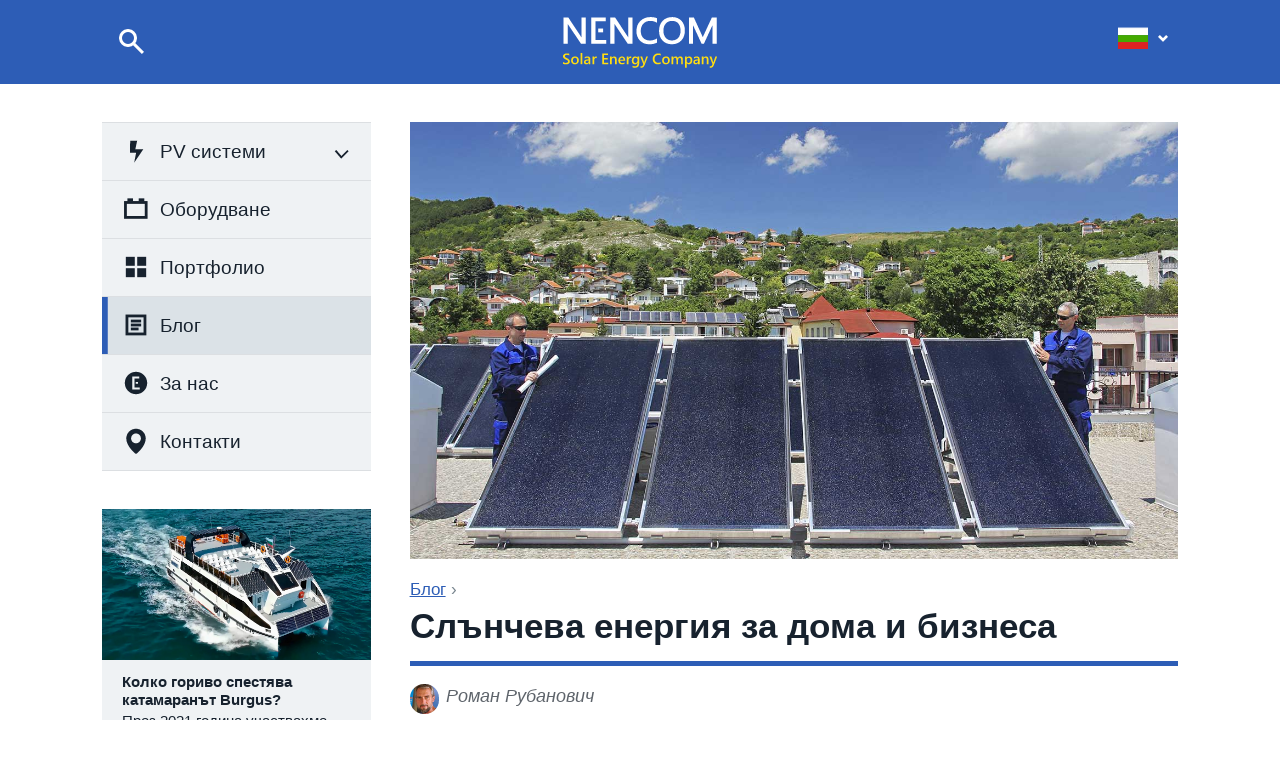

--- FILE ---
content_type: text/html; charset=UTF-8
request_url: https://bg.nencom.com/blog/solar-energy-for-home-and-business
body_size: 60022
content:
<!doctype html>
<html lang="bg"><head>
<!-- Yandex.Metrika counter --> <script type="text/javascript" > (function(m,e,t,r,i,k,a){m[i]=m[i]||function(){(m[i].a=m[i].a||[]).push(arguments)}; m[i].l=1*new Date(); for (var j = 0; j < document.scripts.length; j++) {if (document.scripts[j].src === r) { return; }} k=e.createElement(t),a=e.getElementsByTagName(t)[0],k.async=1,k.src=r,a.parentNode.insertBefore(k,a)}) (window, document, "script", "https://mc.yandex.ru/metrika/tag.js", "ym"); ym(98775064, "init", { clickmap:true, trackLinks:true, accurateTrackBounce:true }); </script> <noscript><div><img src="https://mc.yandex.ru/watch/98775064" style="position:absolute; left:-9999px;" alt="" /></div></noscript> <!-- /Yandex.Metrika counter -->
<title>Слънчева енергия за дома и бизнеса — NENCOM</title>
<meta charset="utf-8">
<meta name="viewport" content="width=device-width, initial-scale=1">
<meta name="format-detection" content="telephone=no">
<meta name="keywords" content="възобновяема енергия, за дома, за бизнеса, ненком, nencom">
<meta name="description" content="Ние ви&nbsp;предлагаме заедно с&nbsp;нас да&nbsp;направите вашите домове и&nbsp;производства енергоефективни и&nbsp;автономни, да&nbsp;се&nbsp;погрижим за&nbsp;нашето здраве и&nbsp;околната среда">
<meta property="og:description" content="Ние ви&nbsp;предлагаме заедно с&nbsp;нас да&nbsp;направите вашите домове и&nbsp;производства енергоефективни и&nbsp;автономни, да&nbsp;се&nbsp;погрижим за&nbsp;нашето здраве и&nbsp;околната среда"/>
<meta property="article:author" content="Roman Rubanovich"/><link rel="shortcut icon" href="/apple-touch-icon.png">
<link rel="apple-touch-icon" href="/apple-touch-icon.png">
<link rel="apple-touch-icon-precomposed" href="/apple-touch-icon.png">
<base href="https://bg.nencom.com/blog/solar-energy-for-home-and-business">
<meta property="og:image" content="https://nencom.com/f/portfolio/hotels/wrc-2/solar-collectors-hotel.jpg"/><meta property="og:title" content="Слънчева енергия за дома и бизнеса — NENCOM"/>
<meta property="og:type" content="website"/>
<meta property="og:url" content="https://bg.nencom.com/blog/solar-energy-for-home-and-business"/>
<style>
* {margin:0; padding:0; -webkit-tap-highlight-color: rgba(0, 0, 0, 0);}
body {color:#17222e; background-color:#fff; font-family:Segoe UI,Arial,Tahoma; line-height:1.3; font-size:120%;}
.noselect {-webkit-touch-callout:none;-webkit-user-select:none;-khtml-user-select:none;-moz-user-select:none;-ms-user-select:none;user-select:none;}
.v-skobkah {opacity:0.7;font-style:italic;}
#tags a{text-decoration:none;margin-right:.7em;}
#tags a:before{content:'#';display:inline-block;vertical-align:-0.1em;}
.call,.email {text-decoration:none;transition:all .2s ease 0s;}
.call strong:before,.email strong:before {transition:all .2s ease 0s;content:'';background-color:#2d5db6;width:1.9em;height:1.9em;display:inline-block;background-position:center center;background-size:80% 80%;vertical-align:middle;margin-right:.5em;border-radius:50%;}
.call strong:before {background-image:url(https://nencom.com/i/call.svg);}
.email strong:before {background-image:url(https://nencom.com/i/mail.svg);}
.call:hover strong:before,.email:hover strong:before {/*background-color:#4e82e4;*/filter: brightness(1.1) saturate(110%);}
.cg {width:100%;height:1px;}
.group-head {display:inline-block;transition:all .2s ease 0s;cursor:pointer;border:1px solid #dcdfe2;border-radius:.3em;padding:0 7px 0 45px;height:44px;background:url(//nencom.com/i/folder.svg) 10px center no-repeat;background-size:28px;line-height:44px;}
.group-head:hover {border-color:#4e82e4;}
.group-head:after {content:'';display:inline-block;margin-left:.3em;background-image:url(https://nencom.com/i/rzv.svg);width:1em;height:1em;background-size:1em 1em;background-repeat:no-repeat;background-position:center center;transition:all .3s ease 0s;transform:rotate(90deg);margin-bottom:-0.1em;}
.group-head.opened:after {transform:rotate(-90deg);}
.group {display:none;width:100%;overflow:hidden;}
table caption {display:none;}
.dates_wr {margin:0 0 1em;}
.dates_wr form .btn {margin-right:0;}
.vsl {background-image:url(https://nencom.com/i/link_bg.svg);
background-position:top 30% right 0%;
background-repeat:no-repeat;
background-size:0.7em;
padding-right:0.7em;}
#podr .pdrz_data {margin:0;opacity:0.7;float:right;font-size:80%;margin-top: 0.05em;}
.pdrz_data svg {width:1.5em;height:1.5em;vertical-align:-0.4em;}
#product_options_wr {background-color:#eff2f4;padding:.8em 1.2em 0;box-shadow:0 0 1px rgba(0,0,0,.2) inset;overflow:hidden;box-sizing:border-box;margin-bottom:1em;}
#product_cnt_label {color:#5b636c;font-size:70%;}
#garantiya {clear:left;padding-top:1.5em;}
#garantiya,#product_itogo_wr {font-size:70%;}
.product_rzv {font-size:70%;text-align:center;height:1em;display:inline-block;margin-top:1em;border-top:1px solid #bec4c9;color:#2d5db6;z-index:2;position:absolute;}
.product_rzv span {background-color:#fff;display:inline-block;top:-0.8em;position:relative;padding:0 1.3em 0 0;cursor:pointer;}
.product_rzv span:before {content:"";position:absolute;width:1.2em;height:1.2em;right:0;background-repeat:no-repeat;background-size:1.2em 1.2em;background-image:url(https://nencom.com/i/sel.svg);transform:rotate(0deg);transition:all .3s ease 0s;}
.product_rzv.rzvok span:before {transform:rotate(180deg);}
#product_itogo_wr {margin-bottom:.6em;background-image:url(https://nencom.com/i/arr.svg);background-position:left center;background-size:1.6em 1.2em;background-repeat:no-repeat;padding-left:1.6em;}
#garantiya label {margin-left:.6em;white-space:nowrap;}
#garantiya input {margin-right:.2em;}
#product_cena_wr {font-size:85%;}
#product_cena_wr em {font-size:82.35%;}
#product_options {margin-left:0;margin-right:0;}
#product_options select option:disabled {opacity:0.7;}
#product_cena {font-weight:bold;font-size:200%;color:#5cb00b;}
#product_cenacnt_wr,#product_cnt_wr {float:left;}
#product_cenacnt_wr {color:#5b636c;}
#product_cnt {width:2.3em;text-align:center;border-radius:0;margin-right:0;padding:0;line-height:1.8;margin-right:-1px;}
#product_menee,#product_bolee {text-align:center;width:1.2em;margin:0;background-color:#bec4c9;border:1px solid #bec4c9;padding:0;line-height:1.8;}
#product_cnt_wr {float:left;margin-top:.5em;margin-left:1em;font-size:110%;}
#product_menee {border-radius:.2em 0 0 .2em;margin-right:-1px;}
#product_bolee {border-radius:0 .2em .2em 0;}
#product_wr {overflow:hidden;margin-bottom:2.5em;width:100%;}
#product_wr em {color:#5b636c;}
#product_wr ul li {padding-left:0;margin-bottom:0;}
#product_pic {width:50%;float:left;}
#product_inf {width:50%;padding-left:2em;box-sizing:border-box;float:left;padding-top:.8em;}
#product_tocart {background-color:#5cb00b!important;font-weight:600;}
#garantiya label input {appearance:none!important;width:1.6em;height:1.6em;background-position:center center;background-repeat:no-repeat;background-size:contain;background-image:url(https://nencom.com/i/radio-off.svg);vertical-align:middle;}
#garantiya label input:checked {background-image:url(https://nencom.com/i/radio-on.svg);}
#product_nal_cs {color:#5cb00b;}
#product_nal_varna {color:#5cb00b;}
#product_options {display:table;width:100%;margin-top:.5em;}
#product_options li {padding:0;display:table-cell;padding-right:2em;}
#product_options li:last-child {padding-right:0;}
#product_tocart_wr {margin-bottom:1em;padding-top:1em;clear:left;}
#product_wr ul li::before {content:'';display:none;}
#product_options select {width:100%;background-position:right .2em center;background-repeat:no-repeat;background-size:1.5em 1.5em;background-image:url(https://nencom.com/i/sel.svg);}
#product_options span {font-size:70%;display:block;margin-bottom:.3em;}
#product_tocart svg {display:inline-block;width:1em;height:1em;margin-left:.3em;stroke:#fff;vertical-align:middle;}
.product_pars {font-size:70%;line-height:1.55;margin:0!important;}
.svernut4 {position:relative;transition:all .3s ease 0s;}
.svernut4 li:nth-child(n+6) {display:none;}
.svernut4::after {content:'';position:absolute;height:4em;z-index:1;background:linear-gradient(to top,rgba(255,255,255,1) 0%,rgba(255,255,255,0) 100%);width:100%;margin-top:-4em;transition:all .3s ease 0s;}
.razver4 li:nth-child(n+6) {display:block!important;}
.razver4::after {margin-top:0;}
#product_wr .glide img {width:100%;height:100%;}
.glide{position:relative;width:100%;box-sizing:border-box}.glide *{box-sizing:inherit}.glide__track{overflow:hidden}.glide__slides{position:relative;width:100%;list-style:none;backface-visibility:hidden;transform-style:preserve-3d;touch-action:pan-Y;overflow:hidden;margin:0;padding:0;white-space:nowrap;display:flex;flex-wrap:nowrap;will-change:transform}.glide__slides--dragging{user-select:none}.glide__slide{width:100%;height:100%;flex-shrink:0;white-space:normal;user-select:none;-webkit-touch-callout:none;-webkit-tap-highlight-color:transparent}.glide__slide a{user-select:none;-webkit-user-drag:none;-moz-user-select:none;-ms-user-select:none}.glide__arrows{-webkit-touch-callout:none;user-select:none}.glide__bullets{-webkit-touch-callout:none;user-select:none}.glide--rtl{direction:rtl}
.glide__arrow{position:absolute;padding:.5em;display:block;top:50%;z-index:2;border:0;border-radius:50%;opacity:.6;cursor:pointer;transition:opacity 150ms ease;transform:translateY(-50%);line-height:1;background-color:#1E80B5;}
.glide__arrow svg {width:1.5em;height:1.5em;vertical-align:middle;display:block;}
.glide__arrow polyline {stroke:#fff!important;}
.glide__arrow--left svg {transform:rotate(-180deg);;}
.glide__arrow:focus{outline:none}.glide__arrow:hover{opacity:1;}.glide__arrow--left{left:1em}.glide__arrow--right{right:1em}.glide__arrow--disabled{opacity:.33}.glide__bullets{position:absolute;z-index:2;bottom:0;left:50%;display:inline-flex;list-style:none;transform:translateX(-50%)}.glide__bullet{border:0;background-color:#eff2f4;width:9px;height:9px;padding:0;border-radius:50%;transition:all 300ms ease-in-out;cursor:pointer;line-height:0;margin:0 .35em}.glide__bullet:focus{outline:none}.glide__bullet:hover,.glide__bullet:focus{}.glide__bullet--active{background-color:#1E80B5}.glide--swipeable{cursor:grab;cursor:-moz-grab;cursor:-webkit-grab}.glide--dragging{cursor:grabbing;cursor:-moz-grabbing;cursor:-webkit-grabbing}

.byavtor {padding:1em 0 1em;color:#5e646b;border-top:.3em solid #2d5db6;font-style:italic;font-size:95%;margin-top:-.1em;}
.userpic {width:1.6em;height:1.6em;display:inline-block;vertical-align:middle;border-radius:2em;margin-right:.4em;}
.prdz_stat .userpic {width:1.4em;height:1.4em;}
.oblbig {min-height:10em;}
.mc {width:100%;position:relative;box-sizing:border-box;max-width:60em;padding:0 2em;margin-left:auto;margin-right:auto;}
.vs {display:inline-block;width:1.1em;height:1.1em;margin-left:0.05em;vertical-align:middle;}
.vs path {fill:#2d5db6;transition:fill .2s ease 0s;}
a:hover .vs path {fill:#4e82e4;}
.s_rslts {position:absolute;width:20em;box-shadow:10px 13px 20px rgba(0,0,0,.3);background-color:#fff;z-index:100;text-align:left;}
.s_rslts a {overflow:hidden;width:100%;display:table;text-decoration:none;color:#17222e!important;border-bottom:1px solid #dcdfe2;line-height:1.2;transition:background .2s ease 0s;}
.s_rslts a.ewe {background-color:#2d5db6;color:#fff!important;text-align:center;line-height:3;border:0;}
.s_rslts b {display:table-cell;width:8em;min-width:8em;height:4.5em;transition:opacity .2s ease 0s;background-size:cover;background-position:center center;background-color:#fff;background-repeat:no-repeat;margin:.3em;}
.s_rslts span {display:table-cell;font-size:90%;height:2.25em;width:100%;padding:0 .7em;vertical-align:middle;}
.s_rslts a:last-child {border-bottom:0;}
.s_rslts a:hover {background-color:#eff2f4;}
.s_rslts a:hover b {opacity:.8;}
.s_rslts a.ewe:hover {background-color:#4e82e4;}
.color-red {color:red;}
.color-grey {color:grey;}
#cf svg {width:1.3em;height:0.95em;}
#cf line {stroke:#eee;}
#arb {width:1em;height:1em;fill:#fff;}
#hdr {height:4.35em;margin-bottom:2em;}
#hdr #cf line {stroke:#fff;}
#logo {display:block; width:12em; text-align:center; margin:0 auto; padding-top:0.9em;}
#mm {display:none;}
#logo svg {font-size:80%; display:inline-block; height:3.3em; /*width:10.15em;*/ max-width:16em;}
#logo svg .sec {fill:#fd1;transition:fill .2s ease 0s;}
#logo:hover svg .sec {fill:#b6e7f8;}
#lp {float:left; cursor:pointer; margin-top:1.3em;}
#lpb {margin-bottom:2em; position:relative;}
#lpc {display:none;}
#lp.act #lpc {display:inline-block;}
#lp.act #lpl {display:none;}
i.srs {background-color:#fff5b9;}
#lpd {display:none;position:absolute;z-index:20;margin-left:-1.6em;margin-top:0.2em;width:1.62em;height:1.62em;stroke:#2d5db6;fill:none;stroke-width:1px;transition:stroke .2s ease 0s;}
#lpc,#lpl {width:1.74em; height:1.74em; fill:none; stroke:#fff; stroke-width:1px; margin-left:.7em; vertical-align:middle;transition:stroke .2s ease 0s;}
#lpf {width:0em; line-height:1.2em; font-size:100%; padding:.3em 0; vertical-align:middle; transition:width .4s ease 0s; border:0; margin:0; box-sizing:border-box;}
#lpfb {width:100%; padding:.3em 2em .3em .5em; vertical-align:middle;}
#lpdb {display:block;position:absolute;z-index:20;margin-left:-1.65em;margin-top:0.35em;width:1.62em;height:1.62em;stroke:#2d5db6;fill:none;stroke-width:1px;cursor:pointer;transition:stroke .2s ease 0s;}
#lp.act #lpf {padding:.3em 2em .3em .5em; width:14em;}
#cf {transition:all .2s ease 0s;}
#cf #arb {transition:all .2s ease 0s;}
#cf.vn #arb {transform:rotate(180deg);}
.txt div.dates_wr {margin-top:-0.3em;}
.dates {line-height:1;color:#545a63;background-color:#eff2f4;border-radius:.3em;padding:.4em .6em .4em .4em;display:inline-block;font-size:80%;}
.dates span {color:#2d5db6;margin-left:.6em;padding-left:.4em;border-left:.1em solid #545a63;display: inline-block;}
.dates svg {width:1.5em;height:1.5em;vertical-align:-0.4em;}
.ftr {width:100%;line-height:1.4;font-size:.7em;color:#fff;}
.ftr .copy {width:26%;padding:2em 0;}
.ftr td {width:20%;}
.ftr sup {font-size:70%;}
.ftr_lnks a {text-decoration:none;color:#fff;transition:color .1s ease 0s;}
.ftr_lnks a:hover {color:#fd1;}
.ftr td.ftr_lnks {width:auto;padding:1.5em 0;line-height:1.8;}
.ftr td.soc_btns {width:43%;}
.ftr td.plat_sis {width:57%;}
.ftr_lnks svg {display:inline-block;width:1.16em;height:0.85em;vertical-align:-0.05em;margin-left:.2em;}
#tovfilter_toggle {transition:all .2s ease 0s;border-radius: 2em;padding: .2em .5em .3em .8em;border: 1px solid #2d5db6;float:left;margin-bottom:1em;cursor:pointer;}
#tovfilter_toggle svg polyline {transition:stroke .2s ease 0s;}
#tovfilter_toggle span {transition:all .2s ease 0s;color:#2d5db6;line-height:1.5;display:inline-block;}
#tovfilter_toggle svg {transition:all .2s ease 0s;width:1.3em;height:1.3em;vertical-align: middle;margin:-.2em 0 0 .1em;transform:rotate(90deg);}
#tovfilter_toggle.act svg {transform: rotate(-90deg);}
#tovfilter {overflow:hidden;display:none;}
#tovfilter div {cursor:pointer;float:left;margin:0 .7em .8em 0;border-radius:2em;padding:.2em .8em .3em;border:1px solid #dcdfe2;transition:all .2s ease 0s;}
#tovfilter div:hover {border-color:#2d5db6;}
#tovfilter .act,#tovfilter .act:hover {background-color:#2d5db6;color:#fff;border-color:#2d5db6;}
blockquote {font-style:italic;margin-bottom:1em;padding-left:1em;padding-top:.8em;border-left:.25em solid #ddd;overflow:hidden;margin-left:2em;font-family:Georgia;}
.copied {position:absolute!important;margin-top:-2em!important;transition:margin!important;height:2em!important;line-height:2em!important;z-index:10!important;padding:0 .8em!important;border-radius:.3em!important;color:#fff!important;background-color:#555!important;display:none;}
.polos {padding-top:1em;}
img,iframe {border:0;}
.tb {border:0; border-collapse:collapse;}
.tb td {padding:0;}
.clear {clear:both; width:100%; overflow:hidden;}
#mob,#mmc {display:none;}
#hk {font-size:.9em; color:#79868f;}
#hk a {white-space:nowrap;}
.inp {font-family:Segoe UI,Arial,Tahoma; border:1px solid #bec4c9; padding:.3em .5em; font-size:1em; box-sizing:border-box;background:#fff;background-image:none;border-radius:.2em;outline:none;appearance:none!important;}
.inp::-webkit-input-placeholder {color:#909ba3;}
.inp::-moz-placeholder {color:#909ba3;}
.btn {border-radius:0.2em;}
.btn,.txt .btn {border:0; background-color:#2d5db6; text-decoration:none; color:#fff; margin-right:.5em; padding:.3em 1em .4em; display:inline-block; cursor:pointer; margin-bottom:.5em; transition:all .2s ease 0s;}
.btn:hover {/*background-color:#4e82e4;*/ box-shadow:0px 100px 0px rgba(255,255,255,0.2) inset; color:#fff!important;}
.mob100img{width:100%;}
.b-kra {background-color:#c61616!important;}
.b-kra:hover {background-color:#e03535!important;}
.b-zel {background-color:#50a30d!important;}
.b-zel:hover {background-color:#60bf13!important;}
.b-ser {background:#fff!important;border:1px solid #ddd!important;color:#888!important;}
.b-ser:hover {background:#eee!important;color:#888!important;}
.btn.b-prav {float:right;margin-right:0;margin-left:.5em;}
.forma {margin-top:1em; margin-bottom:1em; overflow:hidden;}
#plus {clear:both; margin-top:1em;}
#flags,#cart_ico_wr {float:right;}
#cart_ico_wr {display:block;margin-right:1.1em;}
#cart-ico {display:block;}
#cart-ico svg {display:block;stroke:#fff;width:1.7em;height:1.7em;transition:all .3s ease 0s;}
.logo {letter-spacing:.1ex;}
#cnt {clear:both;overflow:hidden;}
.cpr {color:#757678; font-size:85%;}
.plunix {position:absolute; right:1em; color:#fff; opacity:0.7; text-decoration:none; font-size:80%; display:block; transition:opacity .2s ease 0s;}
.plunix svg {height:1.5em;width:4em;display:inline-block;vertical-align:middle;margin-top:-0.1em;}
.plunix:hover {opacity:1;}
.ss {font-size:85%;}
.ss a {display:inline-block; margin-right:12px; width:25px; position:relative; height:25px; vertical-align:middle;}
.ss svg {width:25px; height:25px; position:absolute;}
.ss svg path,.ss svg circle{transition:fill .2s ease;}
.ss path,.ss circle {fill:#ffffff;}
.ss svg:hover path,.ss svg:hover circle {fill:#fd1;}
.txt li {list-style:none;position:relative;padding-left:1.2em;margin-bottom:.85em;}
.txt ul li::before {content:"☉";left:0;color:#2d5db6;position:absolute;}
.txt .ecwid ul li::before {content:"";}
.txt ol li {counter-increment:list;}
.txt ol li::before {content:counter(list);font-size:65%;top:.5em;background-color:#2d5db6;color:#fff;font-weight:bold;left:0;position:absolute;border-radius:50%;width:1.2em;height:1.2em;line-height:1.1;text-align:center;}
.gallery img {border:4px solid #fff; box-shadow:0 2px 5px rgba(0,0,0,0.5); vertical-align:top; margin:0 .5em .5em 0;}
.takje li {margin-bottom:.4em;}
.txt a,.takje a,p a {color:#2d5db6;transition:color .1s ease 0s;}
.txt a:hover,.takje a:hover,p a:hover {/*color:#4e82e4;*/filter: brightness(1.1) saturate(110%);}
.takje {list-style:none;}
.takje li::before {content:"• "; color:#bbb;}
.oglavl {border-top:1px solid #ddd;}
.oglavl a {transition:all .2s ease 0s;text-decoration:none;display:block;color:#333;border-bottom:1px solid #ddd;padding:.5em 0;line-height:1;}
.oglavl a:after {content:'›';margin-left:.5em;color:#aaa;}
.oglavl br {display:none;}
.oglavl strong {display:inline-block;width:2em;margin-right:.6em;text-align:right;font-size:75%;font-weight:normal;opacity:0.6;}
.podpis,.dds {opacity:0.7;font-style:italic;}
.podpis {margin-top:-0.7em!important;}
.istochnik {color:#747a82;font-style:italic;font-size:90%;line-height:1.3;}
table + .podpis {margin-top:-0.5em!important;}
.dds {margin-top:-0.3em!important;}
#otpravleno {display:none;}
.proc {cursor:pointer;}
#pereplata {float:right;width:50%;}
#itogo,#pereplata {padding-right:3em;box-sizing:border-box;color:#288c05;width:50%;font-weight:bold;font-size:130%;margin-bottom:1em;display:none;}
#itogo span {white-space:nowrap;}
.proc:hover {background-color:#a7e09a!important;transition:background-color .2s ease 0s;}
.proc.slctd {background-color:#288c05!important;color:#fff;}
#podr {margin-right:-2em;overflow:hidden;padding-bottom:1em;}
#podr a {display:block; text-decoration:none; color:#17222e; width:50%; float:left; padding-right:2em; margin-bottom:3%; box-sizing:border-box; transition:all .1s ease 0s;}
#podr.products a {width:33.333%;}
#podr b {clear:left; display:block;}
#podr.products b {text-align:center;line-height:1.2;font-size:85%;}
#podr p {margin:.3em 0 0;}
#podr .img {width:100%; padding-top:56.25%; overflow:hidden; position:relative; background-repeat:no-repeat;background-position:center center;background-size:cover;transition:all .1s ease 0s;}
#podr.products .img {padding-top:100%;border:1px solid #dcdfe2;border-radius:.2em;background-size:90% 90%;}
#podr.products a:hover .img {border-color:#2d5db6;}
#podr a:hover .img{opacity:0.9;}
#podr a:hover,#podr a:hover b {color:#4c5763;}
#tz {overflow:hidden;}
#tz a {display:block;margin-bottom:1em;background-color:#eff2f4;box-sizing:border-box;}
#tz a:last-child {}
#tz a,#tz b {text-decoration:none;color:#17222e;transition:color .2s ease 0s;}
#tz a .img {width:100%; padding-top:56.25%; display:block; background-repeat:no-repeat; background-position:center center; background-size:cover; transition:opacity .2s ease 0s;}
#tz a:hover .img {opacity:.9;}
#tz span {display:block; padding:0.8em 1.25em 1.25em; line-height:1.2; font-size:80%;}
#tz a:hover,#tz a:hover b {color:#4c5763;}
#tz b {display:block;margin-bottom:.2em;}
#podr b {transition:color .2s ease 0s;}
#podr .pdan {padding:0.8em 0 0;}
#podr.products .pdan {padding:0.6em 0 0;}
#podr span {font-weight:bold; display:block; float:left; margin:0 .7em .5em 0; font-size:80%; border-radius:1em; background-color:#2d5db6; color:#fff; padding:0 .6em; height:1.6em; line-height:1.6;}
#podr span small {font-size:66%;}
#podr .elpars span {font-size:80%;}
.elpars svg {width:0.6em;height:1em;vertical-align:middle;margin-right:.3em;margin-top:-0.25em;}
#podr .akcia {background-color:#ef351c;}
#podr .podarok {background-color:#55b210;}
#podr .novinka {background-color:#f70;}
#podr .podarok small {font-size:100%; margin-bottom:-.2em;}
.poi1 {background-color:#c2e5ff; color:#293738;}
.poi2 {background-color:#ffc5ce; color:#3d2f2f;}
.poi3 {background-color:#d4f1b8; color:#2e3623;}
.poi4 {background-color:#eff2f4; color:#333;}
.poi1,.poi2,.poi3,.poi4 {padding:.9em 1.3em 1em; box-shadow:0 0 1px rgba(0,0,0,.2) inset;}
.old {text-decoration:line-through; color:#ff0000;}
sub {line-height:0; font-size:80%;}
sup {line-height:0; font-size:60%;}
.h1-in-table,.h1-in-table:hover {font-weight:bold;background-color:#fff!important;border-top:.5em solid #fff!important;border-bottom:.2em solid #4f8cd5!important;padding:.6em .7em .6em 0!important;font-size:115%;}
table .h1-in-table:first-child{border-top:none!important;}
.txt table {font-size:90%; margin:0 0 1em;}
.txt table td {text-align:center; padding:.4em .7em;transition:padding .2s ease 0s;}
.txt table p {margin:0;}
.tab1,.tab2,.tab3 {background-color:#eff2f4; border-radius:.5em; overflow: hidden;}
.tab1 td,.tab2 td,.tab3 td {border-bottom:1px solid #fff; border-left:1px solid #fff;}
.tab1 tr:first-child td {background-color:#b1dbfa!important;}
.tab2 tr td:first-child {background-color:#b1dbfa!important;}
.tab2 .even td {background-color:#dcd8cf;}
.tab2 .even td:first-child {background-color:#70b4f1!important;}
.tab2 .even td {background-color:#dcd8cf;}
.tab3 thead td {background-color:#b1dbfa;}
.txt .tab4 tr td {padding:.4em .7em .4em;border-top:1px solid #e5e5e5;border-left:1px solid #e5e5e5;text-align:center;}
.tab4 thead td {font-weight:bold;}
.tab4 {border-bottom:1px solid #e5e5e5;}
.tab4 tr td:first-child {border-left:none;padding:.4em .7em .4em 0;text-align:left;}
.tab4 tr td.nofirst {border-left:1px solid #e5e5e5;padding:.4em .7em .4em;text-align:center;}
.txt-left tr td {text-align:left!important;}
.txt .tab5 tr td {padding:.4em .7em .4em;border-top:1px solid #e5e5e5;border-left:1px solid #e5e5e5;text-align:center;}
.tab5 thead td {font-weight:bold;}
.tab5 {border-bottom:1px solid #e5e5e5;}
.tab5 tr td:first-child {border-left:none;padding:.4em .7em .4em 0;text-align:left;}
.tab5 tr td.nofirst {border-left:1px solid #e5e5e5;padding:.4em .7em .4em;text-align:center;}
.tab5 tbody tr:first-child td {font-weight:bold;color:#17222e!important;}
.tab5 tbody tr td:last-child {font-weight:bold;color:#2d5db6;}
.tab5.two-prices tbody tr td:nth-last-child(-n+2){font-weight:bold;color:#2d5db6;}
.sprava {margin:0 0 .7em 1.5em; float:right; vertical-align:top;}
.sleva {margin:0 1.5em .7em 0; float:left; vertical-align:top;}
.pdf2 {border-radius:.3em; padding:0 1em 0 42px; margin: 0 1em 1em 0; height:36px; line-height:36px; background:#eff2f4 url(//nencom.com/f/icon/pdf.png) 6px center no-repeat; background-size:32px; display:inline-block; border:1px solid #dcdfe2;}
.pdf{border-radius:.3em;padding:0 .7em 0 45px;height:44px;line-height:1;background:#eff2f4 url(//nencom.com/i/pdf.svg) 7px center no-repeat;background-size:32px;vertical-align:middle;display:table-cell;clear:left;border:1px solid #dcdfe2;}
.tlf {border-radius:.3em; padding:0 1em 0 38px; margin: 0 1em 1em 0; height:36px; line-height:36px; background:#eff2f4 url(//nencom.com/f/icon/tlf.png) 6px center no-repeat; background-size:26px; display:inline-block; border:1px solid #dcdfe2;}
.tlf:hover {background-color:#e1e8ed; color:#1b6ac4!important;}
.skp {border-radius:.3em; padding:0 1em 0 42px; margin: 0 1em 1em 0; height:36px; line-height:36px; background:#eff2f4 url(//nencom.com/f/icon/skp.png) 6px center no-repeat; background-size:28px; display:inline-block; border:1px solid #dcdfe2;}
.skp:hover {background-color:#e1e8ed; color:#1b6ac4!important;}
.eml {border-radius:.3em; padding:0 1em 0 42px; margin: 0 1em 1em 0; height:36px; line-height:36px; background:#eff2f4 url(//nencom.com/f/icon/eml.png) 6px center no-repeat; background-size:28px; display:inline-block; border:1px solid #dcdfe2;}
.eml:hover {background-color:#e1e8ed; color:#1b6ac4!important;}
.fb {cursor:pointer;}
.fb:hover {opacity:.8;}
p.clear {margin:0!important;}
#lm {white-space:nowrap;margin-bottom:2em;background-color:#eff2f4;border-top:1px solid #dcdfe2;}
#lm a,#lm span {display:block; color:#17222e; text-decoration:none; line-height:3; padding:0 1em; cursor:pointer; transition:all .1s ease 0s; border-bottom:1px solid #dcdfe2; position:relative;}
#lm a:hover,#lm span:hover {background-color:#e3e8ec;}
#lm .act,#lm .act:hover {background-color:#dbe2e7;box-shadow:.3em 0px 0px #2d5db6 inset;}
#lm svg {display:inline-block;width:1.5em;height:1.5em;vertical-align:middle;margin-right:.5em;margin-top:-0.2em;}
#lm svg.rzvs {transition:all .3s ease 0s;transform:rotate(90deg);vertical-align:middle;display:block;position:absolute;right:0;
top:0;
margin:0.8em 0.8em 0 0;
}
#lm .opened svg.rzvs {transform:rotate(-90deg);}
.rzv-next {display:none;}
#lm div.rzv-next a {padding:0 0 0 3em;}
.lc {width:14em; /*float:left;*/ position:absolute; }
.rc {width:auto; margin-left:16em; /*float:none;*/ background-color:#fff;}
.txt ul,.txt ol,.txt p {margin:0 0 1em;}
#fos p {margin:0 0 1em!important;}
#fos .poi3 {margin-top:1em;}
.txt iframe,.txt img {vertical-align:top;}
h1 {color:#17222e; font-size:1.6em; line-height:1.1; margin:.2em 0 .5em;}
h2 {margin:1.5em 0 .7em; font-size:1.4em; line-height:1.2;}
h3 {margin:1.5em 0 .7em; font-size:1.1em; line-height:1.2;}
h3::before,h2::before {content:""; display:block; width:100%; overflow:hidden;}
h1 + h3,h1 + h2 {margin-top:-0.5em;font-weight:normal;}
.vpr,.prt {display:block; margin-right:.3em; border-radius:7em; background-color:#2d5db6; color:#fff; font-size:2.5em; width:1.3em; height:1.3em; text-align:center; line-height:1.3;}
#flags,#cart_ico_wr {margin-top:1.4em;}
.forma .inp {width:20em;box-sizing:border-box; margin-bottom:.7em;display:block;}
.forma textarea.inp {height:6em; width:100%;}
#scroller {opacity:.6; position:fixed; right:2em; bottom:2em; background-color:#2d5db6; width:3em; height:3em; cursor:pointer; display:none; text-align:center; border-radius:2em; z-index:9999; transition:all .2s ease 0s; border:1px solid #fff;}
#scroller:hover {opacity:1;}
#scroller svg {width:3em; height:3em;}
#lm b {line-height:1;}
#cf {cursor:pointer;}
#lngs {position:absolute; z-index:100; display:none; top:1.8em; margin-top:-1px; right:0; border:1px solid #ddd;}
#lngs a {text-decoration:none; border-bottom:1px solid #ddd; color:#444; display:block; background-color:#eff2f4; white-space:nowrap; line-height:2; padding:.2em .8em; transition:background .2s ease 0s;}
#lngs a:hover {background-color:#b1dbfa;}
#lngs svg {display:inline-block; margin:0 .5em -.1em 0;}
#flags,#cart_ico_wr {position:relative;}
.txt i {white-space:nowrap;font-style:normal;}
#f_out {float:right;display:block;margin-top:.3em;}
#f_out input,#f_out input:hover {padding:0;border:0;background-color:#fff;cursor:pointer;}

@media screen and (min-width:910px) {
.ftr_lnks{white-space:nowrap;}
#lp svg {transition:stroke .2s ease;}
#cf #arb {transition:all .2s ease;}
#cart-ico:hover svg {stroke:#fd1;}
#lpc:hover,#lpl:hover {stroke:#fd1;}
#lpd:hover,#lpdb:hover {stroke:#4e82e4;}
#cf:hover #arb {fill:#fd1;}
#vop,#description {width:100%;}
#lngs {top:1.8em; margin-top:-1px;}
#cf {font-size:120%;}
#podr a {height:22em;}
#podr.products a {height:15.5em;}
.tab1 tr:hover td,.tab2 tr:hover td,.tab3 tbody tr:hover td {background-color:#dbe4ea;}
.tab4 tbody tr:hover td {background-color:#e7edf1;}
.tab4 tbody tr:hover td:first-child {padding:.4em 0 .4em .7em;}
.tab5 tbody tr:hover td {background-color:#e7edf1;}
.tab5 tbody tr td:first-child {padding:.4em 0 .4em 1em;}
.pdf2:hover {background-color:#e1e8ed; color:#1b6ac4!important;}
.pdf:hover{background-color:#e1e8ed;}
.oglavl a:hover {background-color:#eff2f4;padding-left:.7em;}
h1 {font-size:1.8em;}
#tovfilter_toggle:hover {border: 1px solid #4e82e4;}
#tovfilter_toggle:hover span {color:#4e82e4;}
#tovfilter_toggle:hover svg polyline {stroke:#4e82e4!important;}
}

@media screen and (min-width:1600px) {
body {font-size:165%;}
}

@media screen and (max-width:710px) {
#product_rzv {border-top:1px solid #bec4c9;display:block;margin-left:-5%;font-size:100%;width:100%;}
#product_rzv span {padding:0 1.3em 0 .7em;}
#garantiya label input {width:1.7em;height:1.7em;}
#product_cnt_wr {font-size:125%;}
#product_options_wr {display:block;}
.txt #product_inf ul {margin-left:0;margin-right:0;}
#product_wr #product_options li {display:block;padding:0;margin-bottom:.7em;}
#product_pic {width:100%;float:none;margin-bottom:.5em;}
#product_inf {width:100%;padding:0;float:none;}
#product_options select {max-width:16em;}
.product_pars,#product_cnt_label,#garantiya {font-size:100%;}
#product_cena_wr {font-size:125%;}
#product_cena_wr em {font-size:80%;}
#product_tocart_wr {font-size:150%;}
#product_itogo_wr {font-size:66.67%;}
#product_inf {margin-left:5%;margin-right:0;}
#podr.products a {width:45.3%;margin-left:3%;}
#podr.products .img {border-radius:.3em;}
#podr.products b {font-size:90%;}
}

@media screen and (max-width:909px) {
#logo svg {max-width:13em;}
.byavtor {padding-left:3%;}
.call strong:before,.email strong:before {width:2.4em;height:2.4em;}
#tz {display:none;}
.txt p.oblbig {margin-top:-0.5em;}
#lpf {padding:.3em 2em .3em .5em; width:100%;}
#lpm {height:3em;background-color:#2d5db6; position:absolute; left:0; top:4.35em; z-index:999; width:100%;}
#lpm #lp {margin-top:0;top:0;width:100%;font-size:130%;border:.3em solid #2d5db6;
box-sizing:border-box;}
#lp {display:none;}
.podpis,.dds{font-size:95%;}
body {font-size:105%;}
.btn.b-prav {margin-right:3%;margin-left:0;}
#mobpad h1,#mobpad h2,#mobpad h3,#mobpad p,#hk,.forma,#partners,.mob3pro,.takje,#podr,#tovfilter,#lpb,.dates_wr,.txt ul,.txt ol {margin-left:3%;margin-right:3%;}
#lpb {margin-bottom:1.5em;}
#mobpad .tab4 {width:100%!important;}
#mobpad .tab4 tr td:first-child{padding-left:.7em!important;}
.tab4 tr:hover td:first-child {padding:.4em .7em .4em 0;}
#mobpad .tab5 {width:100%!important;}
#mobpad .tab5 tr td:first-child{padding-left:2em;}
.oglavl {margin-left:0!important;margin-right:0!important;}
.oglavl a {padding:.8em 0 .8em 3%;}
#mobpad #podr p {margin-left:0;margin-right:0;}
.poi1,.poi2,.poi3,.poi4 {margin-left:0!important;margin-right:0!important;padding:.9em 3% 1.1em;margin-bottom:.9em!important;}
.mob3pro p,.mob3pro h3,.mob100p {margin-left:0!important;margin-right:0!important;}
.mob100img{max-width:106.383%;width:106.383%;margin-left:-3.2%;}
.mc {margin:0; padding:0; width:100%;}
.rc {width:100%;margin-left:0;}
.forma .inp {width:100%;}
.lc,.vpr,.prt,.ss span,.plunix {display:none;}
.polos {padding:.5em 0;}
#mm {display:block; position:absolute; cursor:pointer; left:0.9em; top:0.8em;}
#mm svg,#cf svg {width:3em; height:3em; max-width:30px;}
#mm svg rect {fill:#fff;transform:rotate(0deg);}
#mm.kre svg rect {transition:transform .2s ease 0s;transform-origin:13px 10px;}
#mm.kre svg rect:nth-child(2) {transform:rotate(45deg);}
#mm.kre svg rect:nth-child(3) {transform:rotate(-45deg);}
#mm.kre svg rect:nth-child(1),#mm.kre svg rect:nth-child(4) {fill:none;}

#mobpad {padding:.5em 0 0; box-sizing:border-box;}
#hk {font-size:100%;}

#lpm {display:none;}
#lpm #lp {display:block;}

#mmc {position:absolute; left:0; top:7.45em; z-index:999; background-color:#eff2f4; border-bottom:1px solid #dcdfe2; width:100%;}
#mmc #lm {margin-bottom:0; font-size:125%;}
#cf {color:#fff;}
#cf {padding:.2em; border-radius:.3em;}
#flags {margin-top:.6em;}
#cart_ico_wr {margin-top:1.2em;}
#cart-ico svg {width:2em;height:2em;}
#lngs {top:3.1em;}
#itogo,#otpravit {margin-left:3%;}
.ftr{font-size:100%;}
.ftr td,.ftr td.ftr_lnks{display:block;width:100%;text-align:center;}
.ftr_lnks{font-size:90%;border-bottom:1px solid #244c96;padding:.5em 0;line-height:1.8;}
#podr {margin-left:0;margin-right:0;}
#podr .pdan {padding:0.8em 3% 1em; box-sizing:border-box;}
#podr a {width:100%; box-sizing:border-box; margin-bottom:1.6em; padding-left:0;padding-right:0;}
#mobpad .tab5 tr td:first-child{padding-left:.7em!important;}
blockquote {padding-left:.4em;margin-left:3%;}
#tovfilter_toggle {margin-left:3%;}
#hdr {margin-bottom:0;}
#scroller {right:1em;bottom:1em;}
.s_rslts {width:100%;}
}


</style>
</head>
<body>
<div id="scroller"><svg viewBox="0 0 18 18" height="18" width="18" xmlns="//w3.org/2000/svg" id="arb"><polygon fill="#fff" points="13.1,10.6 9,6.5 4.9,10.6 6.4,12.2 9,9.6 11.6,12.2 "/></svg></div>
<div style="background-color:#2d5db6;"><div class="mc">
<div id="hdr">
<div id="flags"><div id="cf"><svg viewBox="0 0 26 19" height="19px" width="26px" xmlns="//w3.org/2000/svg">
<rect fill="#fff" x="0" y="1" width="26" height="6"/>
<rect fill="#4a0" x="0" y="7" width="26" height="6"/>
<rect fill="#d22" x="0" y="13" width="26" height="6"/>
<line x1="0" y1="1" x2="26" y2="1"/>
<line x1="0.5" y1="1" x2="0.5" y2="7"/>
<line x1="25.5" y1="1" x2="25.5" y2="7"/>
</svg><svg viewBox="0 0 18 18" height="18" width="18" xmlns="http://www.w3.org/2000/svg" id="arb"><polygon points="11.6,6.5 9,9.1 6.4,6.5 4.9,8.1 9,12.2 13.1,8.1 "/></svg></div>
<div id="lngs"><a href="//ru.nencom.com/blog/solar-energy-for-home-and-business"><svg viewBox="0 0 26 19" height="19px" width="26px" xmlns="//w3.org/2000/svg">
<rect fill="#fff" x="0" y="1" width="26" height="6"/>
<rect fill="#19e" x="0" y="7" width="26" height="6"/>
<rect fill="#d22" x="0" y="13" width="26" height="6"/>
<line x1="0" y1="1" x2="26" y2="1"/>
<line x1="0.5" y1="1" x2="0.5" y2="7"/>
<line x1="25.5" y1="1" x2="25.5" y2="7"/>
</svg>RU</a><a href="//en.nencom.com/blog/solar-energy-for-home-and-business"><svg viewBox="0 0 26 19" height="19" width="26" xmlns="//w3.org/2000/svg">
<rect y="1" fill="#0C4F9E" width="26" height="18"/>
<path fill="#FFFFFF" d="M26,1h-3.3L16,5.64C16,3.75,16,1,16,1h-6c0,0,0,2.84,0,4.83L2.8,1H0v2.46l5.1,3.51c-2.6,0-5.1,0-5.1,0v6.25
c0,0,2.5,0,5.1,0L0,16.73V19h3.4l6.6-4.64c0,1.99,0,4.64,0,4.64h6c0,0,0-2.75,0-4.64L22.9,19H26v-2.27l-5.2-3.6c2.6,0,5.2,0,5.2,0
V6.97c0,0-2.6,0-5.2,0l5.2-3.6V1z"/>
<path fill="#EB2227" d="M8.4,6.97L0,1v1.61l6.3,4.36C7,6.97,7.7,6.97,8.4,6.97z"/>
<path fill="#EB2227" d="M17.6,13.22L26,19v-1.42l-6.2-4.36C19,13.22,18.3,13.22,17.6,13.22z"/>
<path fill="#EB2227" d="M0,19h2l8-5.49c0-0.09,0-0.19,0-0.28c-0.4,0-1,0-1.7,0L0,19z"/>
<path fill="#EB2227" d="M24.1,1L16,6.59c0,0.09,0,0.28,0,0.38c0.4,0,0.9,0,1.6,0L26,1.19V1H24.1z"/>
<polygon fill="#EB2227" points="14.7,1 11.3,1 11.3,8.29 0,8.29 0,11.89 11.3,11.89 11.3,19 14.7,19 14.7,11.89 26,11.89 26,8.29
14.7,8.29"/></svg>EN</a></div></div><div id="lp"><input type="text" id="lpf" title="Търсене в сайта"><svg id="lpd" viewBox="0 0 11 11" xmlns="https://www.w3.org/2000/svg"><circle r="2.5" cx="4" cy="4"></circle><line x1="6" y1="6" x2="8" y2="8"></line></svg><svg id="lpl" viewBox="0 0 11 11" xmlns="https://www.w3.org/2000/svg"><circle r="2.5" cx="4" cy="4"></circle><line x1="6" y1="6" x2="9" y2="9"></line></svg><svg id="lpc" viewBox="0 0 11 11" xmlns="https://www.w3.org/2000/svg"><line x1="2.5" y1="2.5" x2="8.5" y2="8.5"></line><line x1="2.5" y1="8.5" x2="8.5" y2="2.5"></line></svg><div class="s_rslts"></div></div><div id="mm"><svg viewBox="0 0 26 20" width="26" height="20" xmlns="https://www.w3.org/2000/svg"><rect x="0" y="0" width="26" height="3.3"/><rect x="0" y="8" width="26" height="3.3"/><rect x="0" y="8" width="26" height="3.3"/><rect x="0" y="16" width="26" height="3.3"/></svg></div><a href="/" id="logo" title="NENCOM"><svg version="1.1" xmlns="https://www.w3.org/2000/svg" viewBox="0 0 203 67">
<path fill="#ffffff" d="M24.33,24.72c0,0.78,0.01,1.47,0.03,2.1L6.99,0.64H0.61v34.62h5.53V10.58c0-0.59,0-1.12-0.01-1.61l17.65,26.28h6.09V0.64
h-5.53C24.34,0.64,24.34,24.72,24.33,24.72z"></path>
<polygon fill="#ffffff" points="42.93,5.65 56.37,5.65 56.37,0.64 37.39,0.64 37.39,35.25 57.14,35.25 57.14,30.25 42.93,30.25 "></polygon>
<path fill="#ffffff" d="M85.99,24.72c0,0.78,0.01,1.47,0.03,2.1L68.66,0.64h-6.38v34.62h5.53V10.58c0-0.59,0-1.12-0.01-1.61l17.65,26.28h6.09V0.64
h-5.54V24.72z"></path>
<path fill="#ffffff" d="M115.12,0.09c-5.26,0-9.68,1.72-13.13,5.12s-5.2,7.89-5.2,13.38c0,5.11,1.55,9.3,4.63,12.46c3.08,3.16,7.22,4.78,12.3,4.78
c3.89,0,7.21-0.68,9.84-2.02l0.41-0.21v-5.53l-1.12,0.66c-2.4,1.4-5.29,2.12-8.6,2.12c-3.55,0-6.33-1.09-8.5-3.36
c-2.15-2.24-3.23-5.3-3.23-9.13c0-4.03,1.17-7.29,3.47-9.66c2.33-2.41,5.3-3.58,9.08-3.58c2.84,0,5.46,0.64,7.81,1.9l1.1,0.59V1.7
l-0.46-0.19C121.3,0.56,118.48,0.09,115.12,0.09z"></path>
<path fill="#ffffff" d="M144.07,0.09c-5.34,0-9.63,1.68-12.77,5c-3.12,3.3-4.7,7.76-4.7,13.26c0,5.14,1.55,9.37,4.61,12.59
c3.08,3.23,7.2,4.88,12.27,4.88c5.19,0,9.4-1.66,12.5-4.95c3.11-3.27,4.67-7.75,4.67-13.34c0-5.15-1.53-9.39-4.56-12.59
C153.05,1.72,149.01,0.09,144.07,0.09z M143.49,30.83c-3.34,0-5.98-1.13-8.05-3.48c-2.07-2.33-3.12-5.48-3.12-9.36
s1.07-7.03,3.19-9.39c2.13-2.37,4.83-3.51,8.26-3.51c3.52,0,6.2,1.08,8.18,3.32c1.98,2.24,2.99,5.48,2.99,9.64
c0,4.05-1.04,7.23-3.07,9.44C149.82,29.74,147.08,30.83,143.49,30.83z"></path>
<path fill="#ffffff" d="M196.27,0.64c0,0-11.6,24.84-12,25.85C184,25.82,172.49,0.64,172.49,0.64h-6.56v34.62h5.38V12.34c0-0.62,0-1.19-0.01-1.74
l11.47,24.66h2.93l11.36-24.57c-0.02,0.57-0.03,1.1-0.03,1.6v22.96h5.51V0.64H196.27z"></path>
<rect fill="#ffffff" x="46.4" y="15.16" width="6.48" height="4.99"></rect>
<path class="sec" d="M0.08,61.43v-2.38c0.21,0.19,0.47,0.37,0.76,0.53s0.61,0.29,0.94,0.39c0.33,0.11,0.66,0.19,0.99,0.25
s0.63,0.09,0.91,0.09c0.97,0,1.7-0.16,2.17-0.49c0.48-0.32,0.71-0.79,0.71-1.41c0-0.33-0.08-0.62-0.24-0.86s-0.38-0.46-0.67-0.67
c-0.29-0.2-0.62-0.39-1.01-0.58c-0.39-0.18-0.8-0.38-1.24-0.58c-0.47-0.25-0.91-0.51-1.32-0.77c-0.41-0.26-0.76-0.55-1.06-0.86
s-0.54-0.67-0.71-1.06c-0.17-0.4-0.26-0.86-0.26-1.39c0-0.65,0.15-1.22,0.44-1.71c0.29-0.48,0.68-0.88,1.17-1.2
c0.48-0.31,1.03-0.55,1.65-0.7S4.55,47.8,5.2,47.8c1.46,0,2.52,0.17,3.19,0.5v2.28c-0.79-0.57-1.81-0.86-3.05-0.86
c-0.34,0-0.69,0.03-1.03,0.1c-0.34,0.06-0.65,0.17-0.91,0.32c-0.27,0.15-0.49,0.34-0.66,0.57S2.5,51.25,2.5,51.58
c0,0.31,0.06,0.58,0.19,0.81s0.32,0.43,0.57,0.62s0.55,0.37,0.91,0.55s0.78,0.37,1.25,0.58c0.49,0.25,0.94,0.52,1.38,0.8
c0.43,0.28,0.81,0.59,1.14,0.92c0.33,0.33,0.59,0.71,0.78,1.12C8.91,57.39,9,57.85,9,58.38c0,0.71-0.14,1.3-0.43,1.79
s-0.67,0.88-1.15,1.19c-0.48,0.3-1.04,0.53-1.67,0.66c-0.63,0.14-1.29,0.2-1.99,0.2c-0.23,0-0.52-0.02-0.86-0.05
c-0.34-0.04-0.69-0.09-1.04-0.16s-0.69-0.15-1.01-0.25C0.53,61.67,0.27,61.55,0.08,61.43z"></path>
<path class="sec" d="M15.72,62.22c-1.54,0-2.76-0.46-3.68-1.39s-1.38-2.16-1.38-3.7c0-1.67,0.48-2.98,1.43-3.92
c0.96-0.94,2.24-1.41,3.86-1.41c1.56,0,2.77,0.46,3.63,1.37c0.87,0.91,1.3,2.18,1.3,3.8c0,1.59-0.47,2.86-1.4,3.81
S17.3,62.22,15.72,62.22z M15.82,53.6c-0.88,0-1.58,0.31-2.09,0.92c-0.51,0.62-0.77,1.46-0.77,2.55c0,1.04,0.26,1.86,0.78,2.46
s1.21,0.9,2.08,0.9c0.89,0,1.57-0.29,2.05-0.88s0.71-1.43,0.71-2.52s-0.24-1.94-0.71-2.54C17.39,53.9,16.71,53.6,15.82,53.6z"></path>
<path class="sec" d="M25.46,61.99H23.2V47.25h2.26V61.99z"></path>
<path class="sec" d="M36.03,61.99h-2.19v-1.55H33.8c-0.69,1.19-1.69,1.79-3.02,1.79c-0.98,0-1.74-0.27-2.3-0.8
c-0.55-0.53-0.83-1.23-0.83-2.11c0-1.88,1.08-2.97,3.25-3.29l2.95-0.42c0-1.42-0.67-2.13-2.02-2.13c-1.19,0-2.25,0.41-3.21,1.22
v-1.97c1.05-0.62,2.26-0.93,3.64-0.93c2.51,0,3.77,1.24,3.77,3.71V61.99z M33.85,57.1l-2.09,0.29c-0.65,0.08-1.14,0.24-1.46,0.47
c-0.33,0.23-0.49,0.63-0.49,1.21c0,0.42,0.15,0.77,0.45,1.04c0.3,0.27,0.7,0.4,1.21,0.4c0.69,0,1.26-0.24,1.71-0.72
s0.68-1.09,0.68-1.82V57.1H33.85z"></path>
<path class="sec" d="M44.55,54.18c-0.27-0.21-0.66-0.32-1.18-0.32c-0.67,0-1.22,0.3-1.67,0.9c-0.45,0.6-0.67,1.42-0.67,2.46v4.76
h-2.25v-9.95h2.25v2.05h0.04c0.22-0.7,0.56-1.25,1.02-1.64s0.97-0.59,1.53-0.59c0.41,0,0.72,0.06,0.93,0.18
C44.55,52.03,44.55,54.18,44.55,54.18z"></path>
<path class="sec" d="M59.7,61.99h-7.82V48.05h7.51v1.96h-5.2v3.95h4.79v1.95h-4.79v4.12h5.51C59.7,60.03,59.7,61.99,59.7,61.99z"></path>
<path class="sec" d="M70.78,61.99h-2.25v-5.61c0-1.86-0.66-2.79-1.97-2.79c-0.69,0-1.25,0.26-1.7,0.77
c-0.45,0.52-0.67,1.17-0.67,1.95v5.68h-2.26v-9.95h2.26v1.65h0.04c0.75-1.26,1.82-1.89,3.23-1.89c1.08,0,1.91,0.35,2.48,1.05
s0.86,1.72,0.86,3.05v6.09H70.78z"></path>
<path class="sec" d="M81.96,57.62h-6.78c0.03,0.92,0.31,1.63,0.85,2.13s1.28,0.75,2.23,0.75c1.06,0,2.04-0.32,2.93-0.95v1.82
c-0.91,0.57-2.11,0.86-3.6,0.86c-1.46,0-2.61-0.45-3.45-1.36c-0.83-0.9-1.25-2.18-1.25-3.82c0-1.55,0.46-2.81,1.38-3.79
s2.06-1.46,3.42-1.46s2.41,0.44,3.16,1.31c0.75,0.87,1.12,2.09,1.12,3.64v0.87H81.96z M79.78,56.03c-0.01-0.81-0.2-1.44-0.57-1.89
c-0.38-0.45-0.89-0.68-1.56-0.68c-0.65,0-1.2,0.24-1.65,0.71c-0.45,0.47-0.73,1.09-0.83,1.86H79.78z"></path>
<path class="sec" d="M89.88,54.18c-0.27-0.21-0.66-0.32-1.18-0.32c-0.67,0-1.22,0.3-1.67,0.9c-0.45,0.6-0.67,1.42-0.67,2.46v4.76
h-2.25v-9.95h2.25v2.05h0.04c0.22-0.7,0.56-1.25,1.02-1.64s0.97-0.59,1.53-0.59c0.41,0,0.72,0.06,0.93,0.18V54.18z"></path>
<path class="sec" d="M100.36,61.19c0,3.65-1.84,5.48-5.51,5.48c-1.3,0-2.43-0.22-3.39-0.65v-2.06c1.09,0.62,2.12,0.93,3.1,0.93
c2.36,0,3.55-1.16,3.55-3.49v-1.09h-0.04c-0.75,1.27-1.87,1.91-3.36,1.91c-1.21,0-2.19-0.44-2.93-1.33
c-0.74-0.88-1.11-2.07-1.11-3.56c0-1.69,0.4-3.04,1.2-4.03c0.8-1,1.89-1.5,3.29-1.5c1.32,0,2.29,0.54,2.93,1.61h0.04v-1.38h2.25
v9.16H100.36z M98.12,57.43v-1.29c0-0.7-0.23-1.3-0.7-1.79c-0.46-0.5-1.04-0.74-1.73-0.74c-0.85,0-1.52,0.32-2.01,0.95
c-0.48,0.63-0.72,1.51-0.72,2.65c0,0.98,0.23,1.76,0.69,2.35s1.08,0.88,1.84,0.88c0.78,0,1.41-0.28,1.9-0.84S98.12,58.3,98.12,57.43
z"></path>
<path class="sec" d="M111.92,52.03l-4.49,11.55c-0.93,2.06-2.24,3.09-3.93,3.09c-0.47,0-0.87-0.04-1.19-0.13v-1.88
c0.36,0.12,0.68,0.17,0.97,0.17c0.84,0,1.47-0.42,1.89-1.24l0.67-1.63l-3.96-9.93h2.5l2.37,7.23c0.03,0.09,0.08,0.33,0.17,0.72h0.05
c0.03-0.15,0.09-0.38,0.17-0.7l2.49-7.25H111.92z"></path>
<path class="sec" d="M128.86,61.4c-1.05,0.54-2.36,0.82-3.92,0.82c-2.02,0-3.64-0.64-4.86-1.92s-1.83-2.95-1.83-5.02
c0-2.23,0.69-4.03,2.06-5.4c1.37-1.37,3.1-2.06,5.19-2.06c1.35,0,2.47,0.19,3.35,0.57v2.29c-0.94-0.56-1.98-0.84-3.11-0.84
c-1.51,0-2.73,0.48-3.67,1.45c-0.94,0.96-1.4,2.25-1.4,3.87c0,1.54,0.44,2.76,1.31,3.67c0.87,0.91,2.02,1.37,3.45,1.37
c1.31,0,2.46-0.31,3.42-0.93L128.86,61.4L128.86,61.4z"></path>
<path class="sec" d="M135.66,62.22c-1.54,0-2.76-0.46-3.68-1.39s-1.38-2.16-1.38-3.7c0-1.67,0.48-2.98,1.43-3.92
c0.96-0.94,2.24-1.41,3.86-1.41c1.55,0,2.77,0.46,3.63,1.37c0.87,0.91,1.3,2.18,1.3,3.8c0,1.59-0.47,2.86-1.4,3.81
C138.5,61.74,137.24,62.22,135.66,62.22z M135.77,53.6c-0.88,0-1.58,0.31-2.09,0.92c-0.51,0.62-0.77,1.46-0.77,2.55
c0,1.04,0.26,1.86,0.78,2.46s1.21,0.9,2.08,0.9c0.89,0,1.57-0.29,2.05-0.88s0.71-1.43,0.71-2.52s-0.24-1.94-0.71-2.54
C137.34,53.9,136.65,53.6,135.77,53.6z"></path>
<path class="sec" d="M158.01,61.99h-2.25v-5.42c0-1.04-0.15-1.8-0.44-2.26c-0.29-0.47-0.79-0.7-1.49-0.7
c-0.59,0-1.09,0.29-1.5,0.88s-0.62,1.3-0.62,2.12v5.38h-2.26v-5.61c0-1.85-0.65-2.78-1.96-2.78c-0.61,0-1.11,0.28-1.5,0.84
s-0.59,1.28-0.59,2.17v5.38h-2.25v-9.95h2.25v1.57h0.04c0.72-1.21,1.76-1.81,3.14-1.81c0.69,0,1.29,0.19,1.8,0.57
c0.52,0.38,0.87,0.88,1.05,1.49c0.74-1.37,1.84-2.06,3.3-2.06c2.19,0,3.29,1.35,3.29,4.05L158.01,61.99L158.01,61.99z"></path>
<path class="sec" d="M163.06,60.52h-0.04v6.05h-2.25V52.03h2.25v1.75h0.04c0.77-1.32,1.9-1.98,3.38-1.98
c1.26,0,2.25,0.44,2.95,1.33c0.71,0.89,1.06,2.08,1.06,3.58c0,1.66-0.4,2.99-1.2,3.98c-0.8,1-1.89,1.5-3.27,1.5
C164.72,62.19,163.74,61.63,163.06,60.52z M163,56.59v1.23c0,0.73,0.23,1.34,0.69,1.85s1.05,0.76,1.76,0.76
c0.84,0,1.49-0.33,1.97-0.98c0.48-0.65,0.71-1.56,0.71-2.73c0-0.98-0.22-1.75-0.67-2.3c-0.44-0.55-1.04-0.83-1.8-0.83
c-0.8,0-1.45,0.29-1.94,0.86S163,55.74,163,56.59z"></path>
<path class="sec" d="M180.16,61.99h-2.19v-1.55h-0.04c-0.69,1.19-1.69,1.79-3.02,1.79c-0.98,0-1.74-0.27-2.3-0.8
c-0.55-0.53-0.83-1.23-0.83-2.11c0-1.88,1.08-2.97,3.25-3.29l2.96-0.42c0-1.42-0.67-2.13-2.02-2.13c-1.19,0-2.25,0.41-3.21,1.22
v-1.97c1.05-0.62,2.26-0.93,3.63-0.93c2.51,0,3.77,1.24,3.77,3.71V61.99z M177.99,57.1l-2.09,0.29c-0.65,0.08-1.14,0.24-1.46,0.47
c-0.33,0.23-0.49,0.63-0.49,1.21c0,0.42,0.15,0.77,0.45,1.04s0.7,0.4,1.21,0.4c0.69,0,1.25-0.24,1.71-0.72S178,58.7,178,57.97
L177.99,57.1L177.99,57.1z"></path>
<path class="sec" d="M191.78,61.99h-2.25v-5.61c0-1.86-0.66-2.79-1.97-2.79c-0.69,0-1.25,0.26-1.7,0.77
c-0.45,0.52-0.67,1.17-0.67,1.95v5.68h-2.26v-9.95h2.26v1.65h0.04c0.75-1.26,1.82-1.89,3.23-1.89c1.08,0,1.91,0.35,2.48,1.05
c0.57,0.7,0.86,1.72,0.86,3.05v6.09H191.78z"></path>
<path class="sec" d="M203.15,52.03l-4.49,11.55c-0.93,2.06-2.24,3.09-3.93,3.09c-0.47,0-0.87-0.04-1.19-0.13v-1.88
c0.36,0.12,0.68,0.17,0.97,0.17c0.84,0,1.47-0.42,1.89-1.24l0.67-1.63l-3.96-9.93h2.5l2.37,7.23c0.03,0.09,0.08,0.33,0.17,0.72h0.05
c0.03-0.15,0.09-0.38,0.17-0.7l2.49-7.25H203.15z"></path>
</svg></a><div id="lpm"></div><div id="mmc"></div>
</div></div></div>
<div id="cnt" class="mc">
<div id="lc" class="lc">
<div id="lm">
<div class="rzv"><span><svg viewBox="0 0 30 30" xmlns="https://www.w3.org/2000/svg"><polygon fill="#17222e" points="16.27,3.93 8.73,3.91 8.65,16.93 15.12,16.95 13.05,27.51 22.83,13.13 14.26,13.1 "/></svg>PV системи<svg class="rzvs" viewBox="0 0 30 30" xmlns="https://www.w3.org/2000/svg"><polyline fill="none" stroke="#17222e" stroke-width="2" points="13,8 20,15 13,21"></polyline></svg></span></div><div class="rzv-next"><a href="/on-grid">Мрежови</a><a href="/off-grid">Автономни</a><a href="/hybrid">Хибридни</a></div><div><a href="/products"><svg viewBox="0 0 30 30" xmlns="https://www.w3.org/2000/svg"><rect x="3.7" y="8" fill="none" stroke="#17222e" stroke-width="3" stroke-miterlimit="10" width="22.2" height="16"/>
<rect fill="#17222e" x="5.8" y="3.6" width="6" height="3.5"/>
<rect fill="#17222e" x="17.9" y="3.6" width="6" height="3.5"/></svg>Оборудване</a></div><div><a href="/portfolio"><svg viewBox="0 0 30 30" xmlns="https://www.w3.org/2000/svg"><rect x="4.1" y="16.3" fill="#17222e" width="9.6" height="9.6"/>
<rect x="16.3" y="4.1" fill="#17222e" width="9.6" height="9.6"/>
<rect x="16.3" y="16.3" fill="#17222e" width="9.6" height="9.6"/>
<rect x="4.1" y="4.1" fill="#17222e" width="9.6" height="9.6"/></svg>Портфолио</a></div><div><a class="act" href="/blog"><svg viewBox="0 0 30 30" xmlns="https://www.w3.org/2000/svg"><rect x="5.3" y="5.3" fill="none" stroke="#17222e" stroke-width="3" stroke-miterlimit="10" width="19.3" height="19.3"/>
<line fill="none" stroke="#17222e" stroke-width="3" stroke-miterlimit="10" x1="9.48" y1="10.75" x2="20.52" y2="10.75"/>
<line fill="none" stroke="#17222e" stroke-width="3" stroke-miterlimit="10" x1="9.48" y1="15" x2="20.52" y2="15"/>
<line fill="none" stroke="#17222e" stroke-width="3" stroke-miterlimit="10" x1="9.48" y1="19.25" x2="17.75" y2="19.25"/></svg>Блог</a></div><div><a href="/solar-energy-company"><svg viewBox="0 0 30 30" xmlns="https://www.w3.org/2000/svg"><path fill="#17222e" d="M15,3C8.37,3,3,8.37,3,15s5.37,12,12,12s12-5.37,12-12S21.63,3,15,3z M18.92,21.88h-7.85V8.13h7.54v1.99
	h-5.34v9.77h5.65V21.88z M17.23,13.89v1.98h-2.57v-1.98H17.23z"/></svg>За нас</a></div><div><a href="/contacts"><svg viewBox="0 0 30 30" xmlns="https://www.w3.org/2000/svg"><path fill="#17222E" d="M15,1.86c-5.77,0-10.43,4.67-10.43,10.43C4.57,21.15,15,29,15,29s10.43-7.84,10.43-16.71
C25.43,6.52,20.77,1.86,15,1.86zM15,17.47c-2.9,0-5.26-2.36-5.26-5.26S12.1,6.95,15,6.95s5.26,2.36,5.26,5.26S17.9,17.47,15,17.47z"/></svg>Контакти</a></div></div>
<div id="tz">
<a href="/blog/burgus-catamaran-fuel-savings"><div class="img" style="background-image:url(//nencom.com/f/portfolio/01067-burgas/solar-catamaran-sails-from-varna-to-burgas.webp);" title="Колко гориво спестява катамаранът Burgus?"></div><span><b>Колко гориво спестява катамаранът Burgus?</b><p>През 2021 година участвахме в&nbsp;изграж&shy;да&shy;нето на&nbsp;тури&shy;сти&shy;че&shy;ски ката&shy;ма&shy;ран за&nbsp;община Бургас. Пред нас беше поста&shy;вена задача да&nbsp;раз&shy;ра&shy;ботим&thinsp;...</p></span></a><a href="/portfolio/hybrid-solar-power-plant-for-house-in-targovishte"><div class="img" style="background-image:url(//nencom.com/f/portfolio/02196-momino/sharp-solar-modules-nencom-for-pv-system-momino.webp);" title="Домашна PV&nbsp;система в&nbsp;село Момино"></div><span><b>Домашна PV&nbsp;система в&nbsp;село Момино</b><p>Всеки ден полу&shy;ча&shy;ваме запит&shy;ва&shy;ния за изграж&shy;дане на фото&shy;вол&shy;та&shy;ични (PV) системи и изпра&shy;щаме тър&shy;гов&shy;ски пред&shy;ло&shy;же&shy;ния. За съжа&shy;ление, нашите цени са по-високи от&thinsp;...</p></span></a><a href="/blog/solar-panels-heat-the-planet"><div class="img" style="background-image:url(//nencom.com/f/articles/2024/pv-heat-the-planet/solar-panels-heat-the-planet-nencom.webp);" title="Слънчевите панели затоплят планетата?"></div><span><b>Слънчевите панели затоплят планетата?</b><p>Фотовол&shy;та&shy;ич&shy;ните (PV) модули оказ&shy;ват както локално, така и&nbsp;гло&shy;бално въз&shy;дей&shy;ствие върху тем&shy;пе&shy;ра&shy;ту&shy;рата. Локалното вли&shy;я&shy;ние зависи пре&shy;димно от&nbsp;албедото&thinsp;...</p></span></a><a href="/blog/hail-resistance-photovoltaic-modules"><div class="img" style="background-image:url(//nencom.com/f/articles/2024/hail-resistance/hail-resistance-solar-modules.webp);" title="Градушка срещу фотоволтаици"></div><span><b>Градушка срещу фотоволтаици</b><p>Какво ще&nbsp;се&nbsp;случи с&nbsp;фото&shy;вол&shy;та&shy;ич&shy;ните (PV) модули по&nbsp;време на&nbsp;град? Може&nbsp;ли едра гра&shy;душка да&nbsp;разбие стъ&shy;к&shy;ле&shy;ната повърхност&thinsp;...</p></span></a><a href="/blog/victron-energy-in-bulgaria"><div class="img" style="background-image:url(//nencom.com/f/products/pv-system/victron/smartsolar-mppt-rs/victron-energy-byd-fronius-nencom.webp);" title="Victron Energy в&nbsp;България"></div><span><b>Victron Energy в&nbsp;България</b><p>Нашият осно&shy;вен парт&shy;ньор е&nbsp;нидер&shy;ланд&shy;ската ком&shy;па&shy;ния Victron Energy, която се&nbsp;слави с&nbsp;надеждни инвер&shy;тори, зарядни устрой&shy;ства и&nbsp;друго про&shy;фе&shy;сио&shy;нално&thinsp;...</p></span></a></div>
 </div>
<div class="rc">
<div id="mobpad">
<div class="txt">
<p class="oblbig"><img class="mob100img" src="//nencom.com/f/portfolio/hotels/wrc-2/solar-collectors-hotel.jpg" alt="Слънчева енергия за&nbsp;дома и&nbsp;бизнеса"/></p><div id="hk"><a href="/blog">Блог</a>&nbsp;&rsaquo; </div><h1 itemprop="headline">Слънчева енер&shy;гия за&nbsp;дома и&nbsp;бизнеса</h1><div class="byavtor" itemprop="author" itemscope itemtype="https://schema.org/Person"><img src="https://nencom.com/f/authors/roman-rubanovich.webp" class="userpic" alt="Автор – Роман Рубанович"/><span itemprop="name">Роман Рубанович</span></div><div class="dates_wr"><span class="dates"><svg version="1.1" xmlns="http://www.w3.org/2000/svg" xmlns:xlink="http://www.w3.org/1999/xlink" x="0px" y="0px" viewBox="0 0 100 100" enable-background="new 0 0 100 100" xml:space="preserve">
<circle fill="none" stroke="#545a63" stroke-width="6" stroke-miterlimit="10" cx="50" cy="50" r="25.89"/>
<polyline fill="none" stroke="#545a63" stroke-width="4" stroke-miterlimit="10" points="47.5,34.88 47.5,52.52 58.94,52.52 "/>
</svg>15.08.2013</span></span></div><p class="poi4">Всеки от&nbsp;нас може да&nbsp;направи крачка към при&shy;ро&shy;дата, да&nbsp;я&nbsp;съхрани чиста за&nbsp;себе си&nbsp;и&nbsp;своите деца. Това е&nbsp;тол&shy;кова просто: нужно е&nbsp;да&nbsp;се&nbsp;използ&shy;ват възоб&shy;но&shy;вя&shy;еми източ&shy;ници на&nbsp;енер&shy;гия и&nbsp;разумно да&nbsp;се&nbsp;израз&shy;ход&shy;ват.</p><p>Към момента имаме всичко необ&shy;хо&shy;димо, за&nbsp;да&nbsp;можем да&nbsp;живеем в&nbsp;съо&shy;т&shy;вет&shy;ствие с&nbsp;при&shy;ро&shy;дата и&nbsp;да&nbsp;не&nbsp;зави&shy;сим от&nbsp;цен&shy;трал&shy;ните елек&shy;три&shy;че&shy;ски мрежи. Разрабо&shy;тени са&nbsp;и&nbsp;посто&shy;янно се&nbsp;усъвър&shy;шен&shy;стват устрой&shy;ства за&nbsp;еко&shy;ло&shy;гично и&nbsp;авто&shy;номно про&shy;из&shy;вод&shy;ство на&nbsp;елек&shy;три&shy;че&shy;ство, отоп&shy;ле&shy;ние и&nbsp;снаб&shy;дя&shy;ване с&nbsp;гореща вода.</p><p>За&nbsp;една секунда <a href="/blog/sun">Слънцето</a> про&shy;из&shy;вежда повече енер&shy;гия, откол&shy;кото чове&shy;че&shy;ството може да&nbsp;добие за&nbsp;цялата си&nbsp;исто&shy;рия. Именно Слънцето се&nbsp;явява основ&shy;ният източ&shy;ник на&nbsp;живот на&nbsp;Земята. Растени&shy;ята пре&shy;об&shy;ра&shy;зу&shy;ват слън&shy;че&shy;вата свет&shy;лина в&nbsp;кис&shy;ло&shy;род, без който е&nbsp;невъз&shy;мо&shy;жен живота на&nbsp;нашата Планета. Без Слънцето са&nbsp;невъз&shy;можни дъжда, вятъра и&nbsp;мор&shy;ските вълни. Всичко нао&shy;коло бук&shy;вално се&nbsp;състои от&nbsp;енер&shy;гия, запа&shy;сът на&nbsp;която е&nbsp;достатъчна за&nbsp;милярди години. И&nbsp;не&nbsp;е&nbsp;нужно да&nbsp;пла&shy;щаме за&nbsp;тази енер&shy;гия.</p><p><img class="mob100img" alt="Слънчева елек&shy;тро&shy;стан&shy;ция NENCOM в България" src="//nencom.com/f/portfolio/houses/12-2017-ruse/panasonic-solar-installation-20.jpg"  /></p><p>Слънчеви бате&shy;рии, колек&shy;тори, вет&shy;ро&shy;ге&shy;не&shy;ра&shy;тори, котли на&nbsp;био&shy;го&shy;риво и&nbsp;други про&shy;гре&shy;сивни съоръ&shy;же&shy;ния ще&nbsp;ви&nbsp;поз&shy;во&shy;лят да&nbsp;използ&shy;вате силата на&nbsp;при&shy;ро&shy;дата. Винаги можете да&nbsp;наме&shy;рите опти&shy;мална ком&shy;би&shy;на&shy;ция от&nbsp;обо&shy;рудване за&nbsp;всеки кон&shy;кре&shy;тен случай, и&nbsp;да&nbsp;допри&shy;не&shy;сете за&nbsp;защи&shy;тата на&nbsp;окол&shy;ната среда.</p><p>Слънцето, вятърът и&nbsp;водата имат огромна сила, чрез която живее и&nbsp;се&nbsp;раз&shy;вива <a href="/blog/film-home-yann-arthus-bertrand">нашата Планета</a>. Тази енер&shy;гия е&nbsp;достатъчна за&nbsp;всички. Започнете да&nbsp;я&nbsp;съби&shy;рате и&nbsp;използ&shy;вате, а&nbsp;ние ще&nbsp;ви&nbsp;помо&shy;гнем.</p><p><img class="mob100img" alt="Завършване на монтаж на слън&shy;чева елек&shy;тро&shy;стан&shy;ция" src="//nencom.com/f/portfolio/houses/12-2017-ruse/panasonic-solar-installation-21.jpg"  /></p><p class="poi1">Новата Енергийна Компания <a href="/solar-energy-company">NENCOM</a> се&nbsp;спе&shy;ци&shy;а&shy;ли&shy;зира в&nbsp;областта на&nbsp;алтер&shy;на&shy;тив&shy;ната енер&shy;ге&shy;тика и&nbsp;опти&shy;ми&shy;за&shy;ция на&nbsp;енер&shy;го&shy;по&shy;треб&shy;ле&shy;ни&shy;ето. Ние ви&nbsp;пред&shy;ла&shy;гаме заедно с&nbsp;нас да&nbsp;напра&shy;вите своите домове и&nbsp;бизнес енер&shy;го&shy;е&shy;фек&shy;тивни и&nbsp;авто&shy;номни, погри&shy;жете се&nbsp;за&nbsp;еко&shy;ло&shy;ги&shy;ята и&nbsp;здра&shy;вето на&nbsp;най-близките ви&nbsp;хора.</p><div id="tags"><a href="/blog#nencom">NENCOM</a> </div></div>
<div style="height:1em;"></div><h2>Вижте също:</h2><div id="podr"><a  data-tags=""  href="/"><div class="img" style="background-image:url(//nencom.com/f/portfolio/houses/2019-04-varna/installation-trina-solar-modules-03.jpg);" title="Изграждане на&nbsp;фотоволтаични системи"></div><div class="pdan"><b>Изграждане на&nbsp;фотоволтаични системи</b><p>Ние проектираме и&nbsp;изграждаме соларни централи от&nbsp;всякакъв размер и&nbsp;тип. Вниманието към детайлите, голям опит и&nbsp;оборудване от&nbsp;висок&thinsp;...</p></div></a><a  data-tags="technology"  href="/blog/hail-resistance-photovoltaic-modules"><div class="img" style="background-image:url(//nencom.com/f/articles/2024/hail-resistance/hail-resistance-solar-modules.webp);" title="Градушка срещу фотоволтаици"></div><div class="pdan"><p class="pdrz_data"><svg version="1.1" xmlns="http://www.w3.org/2000/svg" xmlns:xlink="http://www.w3.org/1999/xlink" x="0px" y="0px" viewBox="0 0 100 100" enable-background="new 0 0 100 100" xml:space="preserve">
<circle fill="none" stroke="#5b636c" stroke-width="6" stroke-miterlimit="10" cx="50" cy="50" r="25.89"></circle>
<polyline fill="none" stroke="#5b636c" stroke-width="4" stroke-miterlimit="10" points="47.5,34.88 47.5,52.52 58.94,52.52 "></polyline></svg>09.05.2024</p><div class="elpars"><span>технологии</span></div><b>Градушка срещу фотоволтаици</b><p>Какво ще&nbsp;се&nbsp;случи с&nbsp;фотоволтаичните (PV) модули по&nbsp;време на&nbsp;град? Може&nbsp;ли едра градушка да&nbsp;разбие стъклената повърхност&thinsp;...</p></div></a></div><a name="kupit" style="font-size:.2em;">&nbsp;</a><div id="fos"><h2 style="border-top:0;margin-top:0;margin-bottom:.2em;">Искате да зададете въпрос или да направите поръчка?</h2>
<div id="feedback" class="forma"><p>Изберете удобен <a href="/contacts">начин за връзка</a> или&nbsp;попълнете форма:</p>
<textarea class="inp" id="vop" placeholder="Въпрос"></textarea><input type="text" id="im" class="inp" placeholder="Име"><input type="text" id="te" class="inp" placeholder="Телефон"><input type="text" id="ma" class="inp" placeholder="Имейл"><div class="btn" id="otp">Изпрати</div></div></div>
<script>
var nvv="Моля, въведете Вашия телефонен номер.";
var suu="<p style=\"font-size:125%;margin:2em 0 1em .5em;font-weight:bold;padding:1em;border:.2em solid #50a30d;border-radius:0 1em 1em 1em;color:#50a30d;\">Всичко е наред! Съобщението е изпратено успешно. </p>";
</script></div>
</div>
</div>

<div style="background-color:#2d5db6;">
<div class="mc">
<table class="ftr" itemscope="" itemtype="http://schema.org/Organization">
<tbody><tr>
<td></td>
<td class="ftr_lnks">
© 2013-2026 <span itemprop="name">NENCOM</span><br>
<a href="/">Изграждане на&nbsp;фотоволтаични системи</a><br>
<span itemprop="address" itemscope="" itemtype="http://schema.org/PostalAddress"><span itemprop="addressCountry">България</span>, <span itemprop="addressLocality">Варна</span>, <span itemprop="streetAddress">бул. Христо Смирненски,&nbsp;39</span></span>
</td>
<td></td>
<td class="ftr_lnks">
<a itemprop="telephone" rel="nofollow" href="tel:+359899968574">+359 8 999 68 574 <svg viewBox="0 0 26 19" height="19px" width="26px" xmlns="//w3.org/2000/svg">
<rect fill="#fff" x="0" y="1" width="26" height="6"/>
<rect fill="#4a0" x="0" y="7" width="26" height="6"/>
<rect fill="#d22" x="0" y="13" width="26" height="6"/>
<line x1="0" y1="1" x2="26" y2="1"/>
<line x1="0.5" y1="1" x2="0.5" y2="7"/>
<line x1="25.5" y1="1" x2="25.5" y2="7"/>
</svg></a><br>
<a itemprop="telephone" rel="nofollow" href="tel:+359899960300">+359 8 999 60 300 <svg viewBox="0 0 26 19" height="19" width="26" xmlns="//w3.org/2000/svg">
<rect y="1" fill="#0C4F9E" width="26" height="18"/>
<path fill="#FFFFFF" d="M26,1h-3.3L16,5.64C16,3.75,16,1,16,1h-6c0,0,0,2.84,0,4.83L2.8,1H0v2.46l5.1,3.51c-2.6,0-5.1,0-5.1,0v6.25
c0,0,2.5,0,5.1,0L0,16.73V19h3.4l6.6-4.64c0,1.99,0,4.64,0,4.64h6c0,0,0-2.75,0-4.64L22.9,19H26v-2.27l-5.2-3.6c2.6,0,5.2,0,5.2,0
V6.97c0,0-2.6,0-5.2,0l5.2-3.6V1z"/>
<path fill="#EB2227" d="M8.4,6.97L0,1v1.61l6.3,4.36C7,6.97,7.7,6.97,8.4,6.97z"/>
<path fill="#EB2227" d="M17.6,13.22L26,19v-1.42l-6.2-4.36C19,13.22,18.3,13.22,17.6,13.22z"/>
<path fill="#EB2227" d="M0,19h2l8-5.49c0-0.09,0-0.19,0-0.28c-0.4,0-1,0-1.7,0L0,19z"/>
<path fill="#EB2227" d="M24.1,1L16,6.59c0,0.09,0,0.28,0,0.38c0.4,0,0.9,0,1.6,0L26,1.19V1H24.1z"/>
<polygon fill="#EB2227" points="14.7,1 11.3,1 11.3,8.29 0,8.29 0,11.89 11.3,11.89 11.3,19 14.7,19 14.7,11.89 26,11.89 26,8.29
14.7,8.29"/></svg></a><br>
<a itemprop="telephone" rel="nofollow" href="tel:+359877014901">+359 877 01 49 01 <svg viewBox="0 0 26 19" height="19px" width="26px" xmlns="//w3.org/2000/svg">
<rect fill="#fff" x="0" y="1" width="26" height="6"/>
<rect fill="#19e" x="0" y="7" width="26" height="6"/>
<rect fill="#d22" x="0" y="13" width="26" height="6"/>
<line x1="0" y1="1" x2="26" y2="1"/>
<line x1="0.5" y1="1" x2="0.5" y2="7"/>
<line x1="25.5" y1="1" x2="25.5" y2="7"/>
</svg></a>
</td>
<td></td>
<td class="ftr_lnks">
<a href="/solar-energy-company" rel="nofollow">За&nbsp;компания NENCOM</a><br>
<a href="/portfolio" rel="nofollow">Реализирани проекти</a><br>
<a href="/blog" rel="nofollow">Статии и&nbsp;новини</a></td>
<td></td>
<td class="ftr_lnks" style="border-bottom:none;">
<a href="/contacts" rel="nofollow">Контактна информация</a><br>
<a href="/company-details" rel="nofollow">Данни на&nbsp;фирмата</a><br>
<a href="https://bg.nencom.com/partners-form" rel="nofollow">За партньори</a>
</td>
<td></td>
</tr>
</tbody></table>
</div></div>
<div style="background-color:#244c96;padding:0.8em 0;text-align:center;">
<a class="plunix" target="_blank" href="https://plunix.ru/nencom/">site by <svg version="1.1" xmlns="http://www.w3.org/2000/svg" xmlns:xlink="http://www.w3.org/1999/xlink" x="0px" y="0px" viewBox="0 0 400 150" enable-background="new 0 0 400 150" xml:space="preserve"><path fill="#FFFFFF" d="M381.789,51.506l-18.084,24.787l18.395,25.101h-7.795 l-14.497-19.643l-14.186,19.643h-7.795L355.91,76.45l-18.083-24.944h7.795l14.186,19.487l14.187-19.487H381.789z M79.191,28.122 c0,1.247-0.469,2.339-1.404,3.273c-0.935,0.935-2.026,1.404-3.273,1.404c-1.249,0-2.338-0.469-3.275-1.404 c-0.935-0.935-1.402-2.026-1.402-3.273c0-1.248,0.468-2.338,1.402-3.274c0.937-0.935,2.026-1.402,3.275-1.402 c1.247,0,2.338,0.467,3.273,1.402C78.723,25.783,79.191,26.874,79.191,28.122z M46.296,56.339c-0.935-0.935-1.402-2.026-1.402-3.273 c0-1.249,0.467-2.338,1.402-3.275c0.937-0.935,2.026-1.402,3.275-1.402c1.247,0,2.338,0.467,3.273,1.402 c0.935,0.937,1.403,2.026,1.403,3.275c0,1.247-0.469,2.338-1.403,3.273c-0.935,0.935-2.026,1.403-3.273,1.403 C48.322,57.742,47.232,57.273,46.296,56.339z M71.24,49.791c0.937-0.935,2.026-1.402,3.275-1.402c1.247,0,2.338,0.467,3.273,1.402 c0.935,0.937,1.404,2.026,1.404,3.275c0,1.247-0.469,2.338-1.404,3.273c-0.935,0.935-2.026,1.403-3.273,1.403 c-1.249,0-2.338-0.469-3.275-1.403c-0.935-0.935-1.402-2.026-1.402-3.273C69.837,51.817,70.305,50.727,71.24,49.791z M96.184,56.339 c-0.935-0.935-1.402-2.026-1.402-3.273c0-1.249,0.467-2.338,1.402-3.275c0.936-0.935,2.026-1.402,3.274-1.402 c1.247,0,2.339,0.467,3.273,1.402c0.935,0.937,1.404,2.026,1.404,3.275c0,1.247-0.469,2.338-1.404,3.273 c-0.935,0.935-2.026,1.403-3.273,1.403C98.21,57.742,97.12,57.273,96.184,56.339z M168.053,51.506h18.708 c4.677,0,9.042,1.039,13.094,3.118c7.9,4.053,11.85,11.329,11.85,21.826c0,10.496-3.949,17.773-11.85,21.826 c-4.053,2.076-8.417,3.117-13.094,3.117h-12.472v28.062h-6.236V51.506z M196.738,60.081c-3.015-1.559-6.339-2.339-9.977-2.339 h-12.472v37.416h12.472c3.637,0,6.962-0.779,9.977-2.339c5.82-3.015,8.731-8.471,8.731-16.369 C205.469,68.55,202.558,63.094,196.738,60.081z M227.295,20.327v81.067h-6.236V20.327H227.295z M239.767,51.506h6.235v31.18 c0,2.493,0.518,4.729,1.56,6.701c2.076,3.846,5.715,5.771,10.913,5.771h12.472V51.506h18.708c3.635,0,6.963,0.78,9.978,2.339 c5.819,3.118,8.729,8.574,8.729,16.369v31.179h-6.235V70.214c0-2.496-0.521-4.73-1.56-6.705c-1.976-3.844-5.611-5.767-10.912-5.767 h-12.473v43.651h-18.707c-3.639,0-6.964-0.779-9.979-2.338c-5.818-3.118-8.729-8.574-8.729-16.369V51.506z M328.628,28.122 c0,1.247-0.469,2.339-1.403,3.273c-0.935,0.935-2.027,1.404-3.273,1.404c-1.248,0-2.338-0.469-3.273-1.404 c-0.938-0.935-1.403-2.026-1.403-3.273c0-1.248,0.466-2.338,1.403-3.274c0.936-0.935,2.025-1.402,3.273-1.402 c1.246,0,2.339,0.467,3.273,1.402C328.159,25.783,328.628,26.874,328.628,28.122z M327.069,51.506v49.887h-6.235V51.506H327.069z M124.402,73.332c1.247,0,2.338,0.468,3.273,1.402c0.935,0.937,1.404,2.026,1.404,3.274c0,1.246-0.469,2.339-1.404,3.273 c-0.935,0.935-2.026,1.404-3.273,1.404c-1.249,0-2.338-0.47-3.275-1.404c-0.935-0.935-1.402-2.027-1.402-3.273 c0-1.248,0.467-2.338,1.402-3.274C122.063,73.8,123.153,73.332,124.402,73.332z M104.135,78.009c0,1.246-0.469,2.339-1.404,3.273 s-2.026,1.404-3.273,1.404c-1.248,0-2.338-0.47-3.274-1.404c-0.935-0.935-1.402-2.027-1.402-3.273c0-1.248,0.467-2.338,1.402-3.274 c0.936-0.935,2.026-1.402,3.274-1.402c1.247,0,2.339,0.468,3.273,1.402C103.666,75.671,104.135,76.761,104.135,78.009z M102.731,106.227c-0.935,0.935-2.026,1.403-3.273,1.403c-1.248,0-2.338-0.469-3.274-1.403c-0.935-0.936-1.402-2.028-1.402-3.273 c0-1.249,0.467-2.339,1.402-3.273c0.936-0.938,2.026-1.403,3.274-1.403c1.247,0,2.339,0.466,3.273,1.403 c0.935,0.935,1.404,2.024,1.404,3.273C104.135,104.198,103.666,105.291,102.731,106.227z M71.24,74.734 c0.937-0.935,2.026-1.402,3.275-1.402c1.247,0,2.338,0.468,3.273,1.402c0.935,0.937,1.404,2.026,1.404,3.274 c0,1.246-0.469,2.339-1.404,3.273c-0.935,0.935-2.026,1.404-3.273,1.404c-1.249,0-2.338-0.47-3.275-1.404 c-0.935-0.935-1.402-2.027-1.402-3.273C69.837,76.761,70.305,75.671,71.24,74.734z M69.837,102.953c0-1.249,0.468-2.339,1.402-3.273 c0.937-0.938,2.026-1.403,3.275-1.403c1.247,0,2.338,0.466,3.273,1.403c0.935,0.935,1.404,2.024,1.404,3.273 c0,1.245-0.469,2.338-1.404,3.273c-0.935,0.935-2.026,1.403-3.273,1.403c-1.249,0-2.338-0.469-3.275-1.403 C70.305,105.291,69.837,104.198,69.837,102.953z M52.844,74.734c0.935,0.937,1.403,2.026,1.403,3.274 c0,1.246-0.469,2.339-1.403,3.273c-0.935,0.935-2.026,1.404-3.273,1.404c-1.249,0-2.338-0.47-3.275-1.404 c-0.935-0.935-1.402-2.027-1.402-3.273c0-1.248,0.467-2.338,1.402-3.274c0.937-0.935,2.026-1.402,3.275-1.402 C50.818,73.332,51.909,73.8,52.844,74.734z M44.894,102.953c0-1.249,0.467-2.339,1.402-3.273c0.937-0.938,2.026-1.403,3.275-1.403 c1.247,0,2.338,0.466,3.273,1.403c0.935,0.935,1.403,2.024,1.403,3.273c0,1.245-0.469,2.338-1.403,3.273 c-0.935,0.935-2.026,1.403-3.273,1.403c-1.249,0-2.338-0.469-3.275-1.403C45.361,105.291,44.894,104.198,44.894,102.953z M79.191,127.896c0,1.245-0.469,2.339-1.404,3.273c-0.935,0.935-2.026,1.403-3.273,1.403c-1.249,0-2.338-0.469-3.275-1.403 c-0.935-0.935-1.402-2.028-1.402-3.273c0-1.248,0.468-2.339,1.402-3.273c0.937-0.938,2.026-1.403,3.275-1.403 c1.247,0,2.338,0.466,3.273,1.403C78.723,125.558,79.191,126.648,79.191,127.896z M21.353,81.282 c-0.935-0.935-1.402-2.027-1.402-3.273c0-1.248,0.467-2.338,1.402-3.274c0.936-0.935,2.026-1.402,3.274-1.402 c1.247,0,2.339,0.468,3.273,1.402c0.935,0.937,1.404,2.026,1.404,3.274c0,1.246-0.469,2.339-1.404,3.273s-2.026,1.404-3.273,1.404 C23.379,82.687,22.289,82.217,21.353,81.282z"></path></svg></a>
<div class="ss"><a target="_blank" class="fcb" href="https://www.facebook.com/nencom" title="Facebook"><svg viewBox="0 0 16 16" height="16" width="16" xmlns="http://www.w3.org/2000/svg">
<path d="M13 0H3C1 0 0 1 0 3v10c0 2 1 3 3 3h5V9H6V7h2V5c0-2 2-2 2-2h3v2h-3v2h3l-.5 2H10v7h3c2 0 3-1 3-3V3c0-2-1-3-3-3z"/>
</svg></a><a target="_blank" class="ytb" href="https://www.youtube.com/nencom" title="YouTube"><svg viewBox="0 0 16 16" height="16" width="16" xmlns="http://www.w3.org/2000/svg">
<path class="p1" d="M6.626,0.063H5.728l-0.606,2.33l-0.631-2.33H3.556
c0.187,0.55,0.382,1.103,0.569,1.653c0.285,0.828,0.463,1.451,0.543,1.877v2.402h0.889V3.594L6.626,0.063z M9.001,4.566V3.017
c0-0.473-0.081-0.819-0.249-1.042C8.531,1.673,8.219,1.522,7.817,1.522c-0.399,0-0.711,0.151-0.933,0.453
c-0.17,0.223-0.251,0.569-0.251,1.042v1.549c0,0.47,0.081,0.817,0.251,1.04c0.222,0.301,0.534,0.453,0.933,0.453
c0.402,0,0.714-0.151,0.935-0.453C8.92,5.383,9.001,5.036,9.001,4.566z M8.199,4.717c0,0.409-0.124,0.614-0.382,0.614
S7.435,5.125,7.435,4.717v-1.86c0-0.409,0.123-0.613,0.382-0.613s0.382,0.204,0.382,0.613V4.717z M11.964,5.997V1.576h-0.802v3.379
c-0.177,0.251-0.345,0.375-0.505,0.375c-0.108,0-0.172-0.064-0.188-0.188C10.46,5.117,10.46,5.019,10.46,4.831V1.576h-0.8v3.496
c0,0.312,0.026,0.524,0.071,0.658c0.08,0.224,0.258,0.329,0.517,0.329c0.291,0,0.596-0.178,0.914-0.544v0.482H11.964z"/>
<path class="p2" d="M12.394,10.486c-0.265,0-0.397,0.203-0.397,0.606v0.405h0.793
v-0.405C12.789,10.689,12.656,10.486,12.394,10.486z"/>
<path class="p2" d="M9.451,10.486c-0.13,0-0.263,0.063-0.394,0.193v2.667
c0.131,0.133,0.264,0.195,0.394,0.195c0.23,0,0.345-0.195,0.345-0.591v-1.868C9.796,10.689,9.682,10.486,9.451,10.486z"/>
<path class="p2" d="M14.333,8.262c-0.161-0.697-0.731-1.21-1.419-1.288
c-1.627-0.183-3.272-0.183-4.913-0.183c-1.64,0-3.286,0-4.913,0.183C2.401,7.051,1.831,7.564,1.671,8.262
c-0.229,0.994-0.232,2.078-0.232,3.102s0,2.108,0.229,3.102c0.16,0.698,0.73,1.212,1.417,1.29c1.627,0.181,3.274,0.182,4.913,0.181
c1.64,0.001,3.286,0,4.914-0.181c0.687-0.078,1.257-0.592,1.417-1.29c0.229-0.993,0.231-2.078,0.231-3.102
S14.562,9.256,14.333,8.262z M5.182,9.156H4.232v5.046H3.35V9.156H2.417V8.329h2.764V9.156z M7.578,14.202H6.784v-0.477
c-0.314,0.36-0.614,0.536-0.906,0.536c-0.255,0-0.431-0.103-0.511-0.324c-0.043-0.133-0.069-0.342-0.069-0.651V9.827H6.09v3.222
c0,0.185,0,0.282,0.008,0.308c0.019,0.123,0.079,0.186,0.185,0.186c0.16,0,0.326-0.123,0.501-0.371V9.827h0.794V14.202z
 M10.589,12.889c0,0.405-0.026,0.696-0.079,0.882c-0.105,0.326-0.318,0.491-0.634,0.491c-0.282,0-0.555-0.156-0.818-0.483v0.424
H8.264V8.329h0.794v1.919c0.255-0.316,0.526-0.476,0.818-0.476c0.315,0,0.528,0.167,0.634,0.495
c0.053,0.177,0.079,0.465,0.079,0.879V12.889z M13.582,12.158h-1.586v0.776c0,0.405,0.133,0.607,0.405,0.607
c0.195,0,0.309-0.106,0.354-0.318c0.008-0.043,0.018-0.22,0.018-0.537h0.81v0.115c0,0.257-0.01,0.432-0.017,0.512
c-0.027,0.175-0.091,0.334-0.186,0.475c-0.22,0.317-0.544,0.474-0.958,0.474c-0.417,0-0.732-0.149-0.96-0.447
c-0.17-0.219-0.255-0.564-0.255-1.029v-1.532c0-0.468,0.075-0.809,0.245-1.031c0.228-0.3,0.544-0.449,0.949-0.449
c0.397,0,0.714,0.149,0.936,0.449c0.166,0.223,0.245,0.563,0.245,1.031V12.158z"/>
</svg></a><a target="_blank" class="twt" href="https://x.com/nencom_bg" title="Twitter"><svg viewBox="0 0 16 16" height="16" width="16" xmlns="http://www.w3.org/2000/svg">
<path d="M15.96 3.42c-.04.153-.144.31-.237.414l-.118.058v.118l-.59.532-.237.295c-.05.036-.398.21-.413.237V6.49h-.06v.473h-.058v.294h-.058v.296h-.06v.235h-.06v.237h-.058c-.1.355-.197.71-.295 1.064h-.06v.116h-.06c-.02.1-.04.197-.058.296h-.06c-.04.118-.08.237-.118.355h-.06c-.038.118-.078.236-.117.353l-.118.06-.06.235-.117.06v.116l-.118.06v.12h-.06c-.02.057-.038.117-.058.175l-.118.06v.117c-.06.04-.118.08-.177.118v.118l-.237.177v.118l-.59.53-.532.592h-.117c-.06.078-.118.156-.177.236l-.177.06-.06.117h-.118l-.06.118-.176.06v.058h-.118l-.06.118-.353.12-.06.117c-.078.02-.156.04-.235.058v.06c-.118.038-.236.078-.354.118v.058H8.76v.06h-.12v.06h-.176v.058h-.118v.06H8.17v.058H7.99v.06l-.413.058v.06h-.237c-.667.22-1.455.293-2.36.293h-.886v-.058h-.53v-.06H3.27v-.06h-.295v-.06H2.68v-.057h-.177v-.06h-.236v-.058H2.09v-.06h-.177v-.058h-.177v-.06H1.56v-.058h-.12v-.06l-.294-.06v-.057c-.118-.04-.236-.08-.355-.118v-.06H.674v-.058H.555v-.06H.437v-.058H.32l-.06-.12H.142v-.058c-.13-.08-.083.026-.177-.118H1.56v-.06c.294-.04.59-.077.884-.117v-.06h.177v-.058h.237v-.06h.118v-.06h.177v-.057h.118v-.06h.177v-.058l.236-.06v-.058l.236-.06c.02-.038.04-.078.058-.117l.237-.06c.02-.04.04-.077.058-.117h.118l.06-.118h.118c.036-.025.047-.078.118-.118V12.1c-1.02-.08-1.84-.54-2.303-1.183-.08-.058-.157-.118-.236-.176v-.117l-.118-.06v-.117c-.115-.202-.268-.355-.296-.65.453.004.987.008 1.354-.06v-.06c-.254-.008-.47-.08-.65-.175v-.058H2.32v-.06c-.08-.02-.157-.04-.236-.058l-.06-.118h-.117l-.118-.178h-.12c-.077-.098-.156-.196-.235-.294l-.118-.06v-.117l-.177-.12c-.35-.502-.6-1.15-.59-2.006h.06c.204.234.948.377 1.357.415v-.06c-.257-.118-.676-.54-.827-.768V5.9l-.118-.06c-.04-.117-.08-.236-.118-.354h-.06v-.118H.787c-.04-.196-.08-.394-.118-.59-.06-.19-.206-.697-.118-1.005h.06V3.36h.058v-.177h.06v-.177h.057V2.83h.06c.04-.118.078-.236.117-.355h.118v.06c.12.097.237.196.355.295v.118l.118.058c.08.098.157.197.236.295l.176.06.354.413h.118l.177.236h.118l.06.117h.117c.04.06.08.118.118.177h.118l.06.118.235.06.06.117.356.12.06.117.53.176v.06h.118v.058l.236.06v.06c.118.02.236.04.355.058v.06h.177v.058h.177v.06h.176v.058h.236v.06l.472.057v.06l1.417.18v-.237c-.1-.112-.058-.442-.057-.65 0-.573.15-.99.354-1.358v-.117l.118-.06.06-.235.176-.118v-.118c.14-.118.276-.236.414-.355l.06-.117h.117l.12-.177.235-.06.06-.117h.117v-.058H9.7v-.058h.177v-.06h.177v-.058h.177v-.06h.296v-.058h1.063v.058h.294v.06h.177v.058h.178v.06h.177v.058h.118v.06h.118l.06.117c.08.018.158.038.236.058.04.06.08.118.118.177h.118l.06.117c.142.133.193.163.472.178.136-.12.283-.05.472-.118v-.06h.177v-.058h.177v-.06l.236-.058v-.06h.177l.59-.352v.176h-.058l-.06.295h-.058v.117h-.06v.118l-.117.06v.118l-.177.118v.117l-.118.06-.354.412h-.117l-.177.236h.06c.13-.112.402-.053.59-.117l1.063-.353z"/>
</svg></a><a target="_blank" class="itg" href="https://instagram.com/nencom" title="Instagram"><svg xmlns="http://www.w3.org/2000/svg" viewBox="0 0 16 16" height="16" width="16">
<g>
<path d="M12.7,4.4c-0.1-0.3-0.2-0.5-0.4-0.7c-0.2-0.2-0.4-0.3-0.7-0.4c-0.2-0.1-0.5-0.2-1.1-0.2c-0.6,0-0.8,0-2.4,0
c-0.2,0-0.4,0-0.5,0c-1.1,0-1.3,0-1.9,0.1C5,3.1,4.7,3.2,4.5,3.3C4.2,3.4,4,3.6,3.8,3.8C3.5,4,3.4,4.2,3.3,4.5
C3.2,4.7,3.1,5,3.1,5.6c0,0.6,0,0.8,0,2.4c0,1.6,0,1.8,0,2.4c0,0.6,0.1,0.9,0.2,1.1c0.1,0.3,0.2,0.5,0.5,0.7s0.4,0.3,0.7,0.4
c0.2,0.1,0.5,0.2,1.1,0.2c0.6,0,0.8,0,2.4,0c1.6,0,1.8,0,2.4,0c0.6,0,0.9-0.1,1.1-0.2c0.3-0.1,0.5-0.2,0.7-0.4
c0.2-0.2,0.3-0.4,0.4-0.7c0.1-0.2,0.2-0.5,0.2-1.1c0-0.6,0-0.8,0-2.4c0-1.6,0-1.8,0-2.4C12.8,5,12.7,4.7,12.7,4.4z M8,11.1
c-1.7,0-3.1-1.4-3.1-3.1S6.3,4.9,8,4.9s3.1,1.4,3.1,3.1S9.7,11.1,8,11.1z M11.2,5.5c-0.4,0-0.7-0.3-0.7-0.7c0-0.4,0.3-0.7,0.7-0.7
c0.4,0,0.7,0.3,0.7,0.7C11.9,5.2,11.6,5.5,11.2,5.5z"/>
<circle cx="8" cy="8" r="2"/>
<path d="M13.2,0H2.8C1.2,0,0,1.3,0,2.8v10.3C0,14.7,1.2,16,2.8,16h10.3c1.6,0,2.8-1.3,2.8-2.8V2.8C16,1.3,14.7,0,13.2,0z M14,10.5
c0,0.6-0.1,1.1-0.3,1.5c-0.1,0.4-0.4,0.7-0.7,1.1c-0.3,0.3-0.7,0.5-1.1,0.7c-0.4,0.2-0.8,0.3-1.5,0.3c-0.6,0-0.8,0-2.5,0
c-1.6,0-1.8,0-2.5,0c-0.6,0-1.1-0.1-1.5-0.3C3.7,13.5,3.3,13.3,3,13c-0.3-0.3-0.5-0.7-0.7-1.1c-0.1-0.4-0.2-0.8-0.3-1.5
C2,9.8,2,9.6,2,8s0-1.8,0-2.5c0-0.6,0.1-1.1,0.3-1.5C2.5,3.7,2.7,3.3,3,3c0.3-0.3,0.7-0.5,1.1-0.7C4.4,2.2,4.9,2,5.5,2
C6.2,2,6.4,2,8,2c1.6,0,1.8,0,2.5,0c0.6,0,1.1,0.1,1.5,0.3C12.3,2.5,12.7,2.7,13,3c0.3,0.3,0.5,0.7,0.7,1.1
c0.2,0.4,0.3,0.8,0.3,1.5c0,0.6,0,0.8,0,2.5C14,9.6,14,9.8,14,10.5z"/>
</g>
</svg></a><a target="_blank" class="lki" href="https://www.linkedin.com/company/nencom" title="LinkedIn"><svg viewBox="0 0 16 16" height="16" width="16" xmlns="http://www.w3.org/2000/svg">
<path d="M13.19,0H2.85C1.28,0,0,1.28,0,2.85v10.33c0,1.57,1.28,2.85,2.85,2.85h10.33c1.57,0,2.85-1.28,2.85-2.85
V2.85C16.04,1.28,14.75,0,13.19,0z M4.73,13.66H2.35V5.98h2.39V13.66z M3.56,4.96c-0.78,0-1.39-0.62-1.39-1.4s0.62-1.4,1.39-1.4
c0.75,0,1.39,0.62,1.39,1.4C4.95,4.31,4.33,4.96,3.56,4.96z M13.69,13.66H11.3V9.93c0-0.89-0.03-2.04-1.23-2.04
c-1.23,0-1.42,0.97-1.42,1.99v3.82H6.26V5.98h2.28v1.05h0.03c0.32-0.62,1.1-1.24,2.25-1.24c2.41,0,2.87,1.59,2.87,3.65V13.66z"/>
</svg></a>
</div></div>
</div>
</div>
<script>
!function(a,b){"use strict";"object"==typeof module&&"object"==typeof module.exports?module.exports=a.document?b(a,!0):function(a){if(!a.document)throw new Error("jQuery requires a window with a document");return b(a)}:b(a)}("undefined"!=typeof window?window:this,function(a,b){"use strict";var c=[],d=a.document,e=Object.getPrototypeOf,f=c.slice,g=c.concat,h=c.push,i=c.indexOf,j={},k=j.toString,l=j.hasOwnProperty,m=l.toString,n=m.call(Object),o={};function p(a,b){b=b||d;var c=b.createElement("script");c.text=a,b.head.appendChild(c).parentNode.removeChild(c)}var q="3.1.1",r=function(a,b){return new r.fn.init(a,b)},s=/^[\s\uFEFF\xA0]+|[\s\uFEFF\xA0]+$/g,t=/^-ms-/,u=/-([a-z])/g,v=function(a,b){return b.toUpperCase()};r.fn=r.prototype={jquery:q,constructor:r,length:0,toArray:function(){return f.call(this)},get:function(a){return null==a?f.call(this):a<0?this[a+this.length]:this[a]},pushStack:function(a){var b=r.merge(this.constructor(),a);return b.prevObject=this,b},each:function(a){return r.each(this,a)},map:function(a){return this.pushStack(r.map(this,function(b,c){return a.call(b,c,b)}))},slice:function(){return this.pushStack(f.apply(this,arguments))},first:function(){return this.eq(0)},last:function(){return this.eq(-1)},eq:function(a){var b=this.length,c=+a+(a<0?b:0);return this.pushStack(c>=0&&c<b?[this[c]]:[])},end:function(){return this.prevObject||this.constructor()},push:h,sort:c.sort,splice:c.splice},r.extend=r.fn.extend=function(){var a,b,c,d,e,f,g=arguments[0]||{},h=1,i=arguments.length,j=!1;for("boolean"==typeof g&&(j=g,g=arguments[h]||{},h++),"object"==typeof g||r.isFunction(g)||(g={}),h===i&&(g=this,h--);h<i;h++)if(null!=(a=arguments[h]))for(b in a)c=g[b],d=a[b],g!==d&&(j&&d&&(r.isPlainObject(d)||(e=r.isArray(d)))?(e?(e=!1,f=c&&r.isArray(c)?c:[]):f=c&&r.isPlainObject(c)?c:{},g[b]=r.extend(j,f,d)):void 0!==d&&(g[b]=d));return g},r.extend({expando:"jQuery"+(q+Math.random()).replace(/\D/g,""),isReady:!0,error:function(a){throw new Error(a)},noop:function(){},isFunction:function(a){return"function"===r.type(a)},isArray:Array.isArray,isWindow:function(a){return null!=a&&a===a.window},isNumeric:function(a){var b=r.type(a);return("number"===b||"string"===b)&&!isNaN(a-parseFloat(a))},isPlainObject:function(a){var b,c;return!(!a||"[object Object]"!==k.call(a))&&(!(b=e(a))||(c=l.call(b,"constructor")&&b.constructor,"function"==typeof c&&m.call(c)===n))},isEmptyObject:function(a){var b;for(b in a)return!1;return!0},type:function(a){return null==a?a+"":"object"==typeof a||"function"==typeof a?j[k.call(a)]||"object":typeof a},globalEval:function(a){p(a)},camelCase:function(a){return a.replace(t,"ms-").replace(u,v)},nodeName:function(a,b){return a.nodeName&&a.nodeName.toLowerCase()===b.toLowerCase()},each:function(a,b){var c,d=0;if(w(a)){for(c=a.length;d<c;d++)if(b.call(a[d],d,a[d])===!1)break}else for(d in a)if(b.call(a[d],d,a[d])===!1)break;return a},trim:function(a){return null==a?"":(a+"").replace(s,"")},makeArray:function(a,b){var c=b||[];return null!=a&&(w(Object(a))?r.merge(c,"string"==typeof a?[a]:a):h.call(c,a)),c},inArray:function(a,b,c){return null==b?-1:i.call(b,a,c)},merge:function(a,b){for(var c=+b.length,d=0,e=a.length;d<c;d++)a[e++]=b[d];return a.length=e,a},grep:function(a,b,c){for(var d,e=[],f=0,g=a.length,h=!c;f<g;f++)d=!b(a[f],f),d!==h&&e.push(a[f]);return e},map:function(a,b,c){var d,e,f=0,h=[];if(w(a))for(d=a.length;f<d;f++)e=b(a[f],f,c),null!=e&&h.push(e);else for(f in a)e=b(a[f],f,c),null!=e&&h.push(e);return g.apply([],h)},guid:1,proxy:function(a,b){var c,d,e;if("string"==typeof b&&(c=a[b],b=a,a=c),r.isFunction(a))return d=f.call(arguments,2),e=function(){return a.apply(b||this,d.concat(f.call(arguments)))},e.guid=a.guid=a.guid||r.guid++,e},now:Date.now,support:o}),"function"==typeof Symbol&&(r.fn[Symbol.iterator]=c[Symbol.iterator]),r.each("Boolean Number String Function Array Date RegExp Object Error Symbol".split(" "),function(a,b){j["[object "+b+"]"]=b.toLowerCase()});function w(a){var b=!!a&&"length"in a&&a.length,c=r.type(a);return"function"!==c&&!r.isWindow(a)&&("array"===c||0===b||"number"==typeof b&&b>0&&b-1 in a)}var x=function(a){var b,c,d,e,f,g,h,i,j,k,l,m,n,o,p,q,r,s,t,u="sizzle"+1*new Date,v=a.document,w=0,x=0,y=ha(),z=ha(),A=ha(),B=function(a,b){return a===b&&(l=!0),0},C={}.hasOwnProperty,D=[],E=D.pop,F=D.push,G=D.push,H=D.slice,I=function(a,b){for(var c=0,d=a.length;c<d;c++)if(a[c]===b)return c;return-1},J="checked|selected|async|autofocus|autoplay|controls|defer|disabled|hidden|ismap|loop|multiple|open|readonly|required|scoped",K="[\\x20\\t\\r\\n\\f]",L="(?:\\\\.|[\\w-]|[^\0-\\xa0])+",M="\\["+K+"*("+L+")(?:"+K+"*([*^$|!~]?=)"+K+"*(?:'((?:\\\\.|[^\\\\'])*)'|\"((?:\\\\.|[^\\\\\"])*)\"|("+L+"))|)"+K+"*\\]",N=":("+L+")(?:\\((('((?:\\\\.|[^\\\\'])*)'|\"((?:\\\\.|[^\\\\\"])*)\")|((?:\\\\.|[^\\\\()[\\]]|"+M+")*)|.*)\\)|)",O=new RegExp(K+"+","g"),P=new RegExp("^"+K+"+|((?:^|[^\\\\])(?:\\\\.)*)"+K+"+$","g"),Q=new RegExp("^"+K+"*,"+K+"*"),R=new RegExp("^"+K+"*([>+~]|"+K+")"+K+"*"),S=new RegExp("="+K+"*([^\\]'\"]*?)"+K+"*\\]","g"),T=new RegExp(N),U=new RegExp("^"+L+"$"),V={ID:new RegExp("^#("+L+")"),CLASS:new RegExp("^\\.("+L+")"),TAG:new RegExp("^("+L+"|[*])"),ATTR:new RegExp("^"+M),PSEUDO:new RegExp("^"+N),CHILD:new RegExp("^:(only|first|last|nth|nth-last)-(child|of-type)(?:\\("+K+"*(even|odd|(([+-]|)(\\d*)n|)"+K+"*(?:([+-]|)"+K+"*(\\d+)|))"+K+"*\\)|)","i"),bool:new RegExp("^(?:"+J+")$","i"),needsContext:new RegExp("^"+K+"*[>+~]|:(even|odd|eq|gt|lt|nth|first|last)(?:\\("+K+"*((?:-\\d)?\\d*)"+K+"*\\)|)(?=[^-]|$)","i")},W=/^(?:input|select|textarea|button)$/i,X=/^h\d$/i,Y=/^[^{]+\{\s*\[native \w/,Z=/^(?:#([\w-]+)|(\w+)|\.([\w-]+))$/,$=/[+~]/,_=new RegExp("\\\\([\\da-f]{1,6}"+K+"?|("+K+")|.)","ig"),aa=function(a,b,c){var d="0x"+b-65536;return d!==d||c?b:d<0?String.fromCharCode(d+65536):String.fromCharCode(d>>10|55296,1023&d|56320)},ba=/([\0-\x1f\x7f]|^-?\d)|^-$|[^\0-\x1f\x7f-\uFFFF\w-]/g,ca=function(a,b){return b?"\0"===a?"\ufffd":a.slice(0,-1)+"\\"+a.charCodeAt(a.length-1).toString(16)+" ":"\\"+a},da=function(){m()},ea=ta(function(a){return a.disabled===!0&&("form"in a||"label"in a)},{dir:"parentNode",next:"legend"});try{G.apply(D=H.call(v.childNodes),v.childNodes),D[v.childNodes.length].nodeType}catch(fa){G={apply:D.length?function(a,b){F.apply(a,H.call(b))}:function(a,b){var c=a.length,d=0;while(a[c++]=b[d++]);a.length=c-1}}}function ga(a,b,d,e){var f,h,j,k,l,o,r,s=b&&b.ownerDocument,w=b?b.nodeType:9;if(d=d||[],"string"!=typeof a||!a||1!==w&&9!==w&&11!==w)return d;if(!e&&((b?b.ownerDocument||b:v)!==n&&m(b),b=b||n,p)){if(11!==w&&(l=Z.exec(a)))if(f=l[1]){if(9===w){if(!(j=b.getElementById(f)))return d;if(j.id===f)return d.push(j),d}else if(s&&(j=s.getElementById(f))&&t(b,j)&&j.id===f)return d.push(j),d}else{if(l[2])return G.apply(d,b.getElementsByTagName(a)),d;if((f=l[3])&&c.getElementsByClassName&&b.getElementsByClassName)return G.apply(d,b.getElementsByClassName(f)),d}if(c.qsa&&!A[a+" "]&&(!q||!q.test(a))){if(1!==w)s=b,r=a;else if("object"!==b.nodeName.toLowerCase()){(k=b.getAttribute("id"))?k=k.replace(ba,ca):b.setAttribute("id",k=u),o=g(a),h=o.length;while(h--)o[h]="#"+k+" "+sa(o[h]);r=o.join(","),s=$.test(a)&&qa(b.parentNode)||b}if(r)try{return G.apply(d,s.querySelectorAll(r)),d}catch(x){}finally{k===u&&b.removeAttribute("id")}}}return i(a.replace(P,"$1"),b,d,e)}function ha(){var a=[];function b(c,e){return a.push(c+" ")>d.cacheLength&&delete b[a.shift()],b[c+" "]=e}return b}function ia(a){return a[u]=!0,a}function ja(a){var b=n.createElement("fieldset");try{return!!a(b)}catch(c){return!1}finally{b.parentNode&&b.parentNode.removeChild(b),b=null}}function ka(a,b){var c=a.split("|"),e=c.length;while(e--)d.attrHandle[c[e]]=b}function la(a,b){var c=b&&a,d=c&&1===a.nodeType&&1===b.nodeType&&a.sourceIndex-b.sourceIndex;if(d)return d;if(c)while(c=c.nextSibling)if(c===b)return-1;return a?1:-1}function ma(a){return function(b){var c=b.nodeName.toLowerCase();return"input"===c&&b.type===a}}function na(a){return function(b){var c=b.nodeName.toLowerCase();return("input"===c||"button"===c)&&b.type===a}}function oa(a){return function(b){return"form"in b?b.parentNode&&b.disabled===!1?"label"in b?"label"in b.parentNode?b.parentNode.disabled===a:b.disabled===a:b.isDisabled===a||b.isDisabled!==!a&&ea(b)===a:b.disabled===a:"label"in b&&b.disabled===a}}function pa(a){return ia(function(b){return b=+b,ia(function(c,d){var e,f=a([],c.length,b),g=f.length;while(g--)c[e=f[g]]&&(c[e]=!(d[e]=c[e]))})})}function qa(a){return a&&"undefined"!=typeof a.getElementsByTagName&&a}c=ga.support={},f=ga.isXML=function(a){var b=a&&(a.ownerDocument||a).documentElement;return!!b&&"HTML"!==b.nodeName},m=ga.setDocument=function(a){var b,e,g=a?a.ownerDocument||a:v;return g!==n&&9===g.nodeType&&g.documentElement?(n=g,o=n.documentElement,p=!f(n),v!==n&&(e=n.defaultView)&&e.top!==e&&(e.addEventListener?e.addEventListener("unload",da,!1):e.attachEvent&&e.attachEvent("onunload",da)),c.attributes=ja(function(a){return a.className="i",!a.getAttribute("className")}),c.getElementsByTagName=ja(function(a){return a.appendChild(n.createComment("")),!a.getElementsByTagName("*").length}),c.getElementsByClassName=Y.test(n.getElementsByClassName),c.getById=ja(function(a){return o.appendChild(a).id=u,!n.getElementsByName||!n.getElementsByName(u).length}),c.getById?(d.filter.ID=function(a){var b=a.replace(_,aa);return function(a){return a.getAttribute("id")===b}},d.find.ID=function(a,b){if("undefined"!=typeof b.getElementById&&p){var c=b.getElementById(a);return c?[c]:[]}}):(d.filter.ID=function(a){var b=a.replace(_,aa);return function(a){var c="undefined"!=typeof a.getAttributeNode&&a.getAttributeNode("id");return c&&c.value===b}},d.find.ID=function(a,b){if("undefined"!=typeof b.getElementById&&p){var c,d,e,f=b.getElementById(a);if(f){if(c=f.getAttributeNode("id"),c&&c.value===a)return[f];e=b.getElementsByName(a),d=0;while(f=e[d++])if(c=f.getAttributeNode("id"),c&&c.value===a)return[f]}return[]}}),d.find.TAG=c.getElementsByTagName?function(a,b){return"undefined"!=typeof b.getElementsByTagName?b.getElementsByTagName(a):c.qsa?b.querySelectorAll(a):void 0}:function(a,b){var c,d=[],e=0,f=b.getElementsByTagName(a);if("*"===a){while(c=f[e++])1===c.nodeType&&d.push(c);return d}return f},d.find.CLASS=c.getElementsByClassName&&function(a,b){if("undefined"!=typeof b.getElementsByClassName&&p)return b.getElementsByClassName(a)},r=[],q=[],(c.qsa=Y.test(n.querySelectorAll))&&(ja(function(a){o.appendChild(a).innerHTML="<a id='"+u+"'></a><select id='"+u+"-\r\\' msallowcapture=''><option selected=''></option></select>",a.querySelectorAll("[msallowcapture^='']").length&&q.push("[*^$]="+K+"*(?:''|\"\")"),a.querySelectorAll("[selected]").length||q.push("\\["+K+"*(?:value|"+J+")"),a.querySelectorAll("[id~="+u+"-]").length||q.push("~="),a.querySelectorAll(":checked").length||q.push(":checked"),a.querySelectorAll("a#"+u+"+*").length||q.push(".#.+[+~]")}),ja(function(a){a.innerHTML="<a href='' disabled='disabled'></a><select disabled='disabled'><option/></select>";var b=n.createElement("input");b.setAttribute("type","hidden"),a.appendChild(b).setAttribute("name","D"),a.querySelectorAll("[name=d]").length&&q.push("name"+K+"*[*^$|!~]?="),2!==a.querySelectorAll(":enabled").length&&q.push(":enabled",":disabled"),o.appendChild(a).disabled=!0,2!==a.querySelectorAll(":disabled").length&&q.push(":enabled",":disabled"),a.querySelectorAll("*,:x"),q.push(",.*:")})),(c.matchesSelector=Y.test(s=o.matches||o.webkitMatchesSelector||o.mozMatchesSelector||o.oMatchesSelector||o.msMatchesSelector))&&ja(function(a){c.disconnectedMatch=s.call(a,"*"),s.call(a,"[s!='']:x"),r.push("!=",N)}),q=q.length&&new RegExp(q.join("|")),r=r.length&&new RegExp(r.join("|")),b=Y.test(o.compareDocumentPosition),t=b||Y.test(o.contains)?function(a,b){var c=9===a.nodeType?a.documentElement:a,d=b&&b.parentNode;return a===d||!(!d||1!==d.nodeType||!(c.contains?c.contains(d):a.compareDocumentPosition&&16&a.compareDocumentPosition(d)))}:function(a,b){if(b)while(b=b.parentNode)if(b===a)return!0;return!1},B=b?function(a,b){if(a===b)return l=!0,0;var d=!a.compareDocumentPosition-!b.compareDocumentPosition;return d?d:(d=(a.ownerDocument||a)===(b.ownerDocument||b)?a.compareDocumentPosition(b):1,1&d||!c.sortDetached&&b.compareDocumentPosition(a)===d?a===n||a.ownerDocument===v&&t(v,a)?-1:b===n||b.ownerDocument===v&&t(v,b)?1:k?I(k,a)-I(k,b):0:4&d?-1:1)}:function(a,b){if(a===b)return l=!0,0;var c,d=0,e=a.parentNode,f=b.parentNode,g=[a],h=[b];if(!e||!f)return a===n?-1:b===n?1:e?-1:f?1:k?I(k,a)-I(k,b):0;if(e===f)return la(a,b);c=a;while(c=c.parentNode)g.unshift(c);c=b;while(c=c.parentNode)h.unshift(c);while(g[d]===h[d])d++;return d?la(g[d],h[d]):g[d]===v?-1:h[d]===v?1:0},n):n},ga.matches=function(a,b){return ga(a,null,null,b)},ga.matchesSelector=function(a,b){if((a.ownerDocument||a)!==n&&m(a),b=b.replace(S,"='$1']"),c.matchesSelector&&p&&!A[b+" "]&&(!r||!r.test(b))&&(!q||!q.test(b)))try{var d=s.call(a,b);if(d||c.disconnectedMatch||a.document&&11!==a.document.nodeType)return d}catch(e){}return ga(b,n,null,[a]).length>0},ga.contains=function(a,b){return(a.ownerDocument||a)!==n&&m(a),t(a,b)},ga.attr=function(a,b){(a.ownerDocument||a)!==n&&m(a);var e=d.attrHandle[b.toLowerCase()],f=e&&C.call(d.attrHandle,b.toLowerCase())?e(a,b,!p):void 0;return void 0!==f?f:c.attributes||!p?a.getAttribute(b):(f=a.getAttributeNode(b))&&f.specified?f.value:null},ga.escape=function(a){return(a+"").replace(ba,ca)},ga.error=function(a){throw new Error("Syntax error, unrecognized expression: "+a)},ga.uniqueSort=function(a){var b,d=[],e=0,f=0;if(l=!c.detectDuplicates,k=!c.sortStable&&a.slice(0),a.sort(B),l){while(b=a[f++])b===a[f]&&(e=d.push(f));while(e--)a.splice(d[e],1)}return k=null,a},e=ga.getText=function(a){var b,c="",d=0,f=a.nodeType;if(f){if(1===f||9===f||11===f){if("string"==typeof a.textContent)return a.textContent;for(a=a.firstChild;a;a=a.nextSibling)c+=e(a)}else if(3===f||4===f)return a.nodeValue}else while(b=a[d++])c+=e(b);return c},d=ga.selectors={cacheLength:50,createPseudo:ia,match:V,attrHandle:{},find:{},relative:{">":{dir:"parentNode",first:!0}," ":{dir:"parentNode"},"+":{dir:"previousSibling",first:!0},"~":{dir:"previousSibling"}},preFilter:{ATTR:function(a){return a[1]=a[1].replace(_,aa),a[3]=(a[3]||a[4]||a[5]||"").replace(_,aa),"~="===a[2]&&(a[3]=" "+a[3]+" "),a.slice(0,4)},CHILD:function(a){return a[1]=a[1].toLowerCase(),"nth"===a[1].slice(0,3)?(a[3]||ga.error(a[0]),a[4]=+(a[4]?a[5]+(a[6]||1):2*("even"===a[3]||"odd"===a[3])),a[5]=+(a[7]+a[8]||"odd"===a[3])):a[3]&&ga.error(a[0]),a},PSEUDO:function(a){var b,c=!a[6]&&a[2];return V.CHILD.test(a[0])?null:(a[3]?a[2]=a[4]||a[5]||"":c&&T.test(c)&&(b=g(c,!0))&&(b=c.indexOf(")",c.length-b)-c.length)&&(a[0]=a[0].slice(0,b),a[2]=c.slice(0,b)),a.slice(0,3))}},filter:{TAG:function(a){var b=a.replace(_,aa).toLowerCase();return"*"===a?function(){return!0}:function(a){return a.nodeName&&a.nodeName.toLowerCase()===b}},CLASS:function(a){var b=y[a+" "];return b||(b=new RegExp("(^|"+K+")"+a+"("+K+"|$)"))&&y(a,function(a){return b.test("string"==typeof a.className&&a.className||"undefined"!=typeof a.getAttribute&&a.getAttribute("class")||"")})},ATTR:function(a,b,c){return function(d){var e=ga.attr(d,a);return null==e?"!="===b:!b||(e+="","="===b?e===c:"!="===b?e!==c:"^="===b?c&&0===e.indexOf(c):"*="===b?c&&e.indexOf(c)>-1:"$="===b?c&&e.slice(-c.length)===c:"~="===b?(" "+e.replace(O," ")+" ").indexOf(c)>-1:"|="===b&&(e===c||e.slice(0,c.length+1)===c+"-"))}},CHILD:function(a,b,c,d,e){var f="nth"!==a.slice(0,3),g="last"!==a.slice(-4),h="of-type"===b;return 1===d&&0===e?function(a){return!!a.parentNode}:function(b,c,i){var j,k,l,m,n,o,p=f!==g?"nextSibling":"previousSibling",q=b.parentNode,r=h&&b.nodeName.toLowerCase(),s=!i&&!h,t=!1;if(q){if(f){while(p){m=b;while(m=m[p])if(h?m.nodeName.toLowerCase()===r:1===m.nodeType)return!1;o=p="only"===a&&!o&&"nextSibling"}return!0}if(o=[g?q.firstChild:q.lastChild],g&&s){m=q,l=m[u]||(m[u]={}),k=l[m.uniqueID]||(l[m.uniqueID]={}),j=k[a]||[],n=j[0]===w&&j[1],t=n&&j[2],m=n&&q.childNodes[n];while(m=++n&&m&&m[p]||(t=n=0)||o.pop())if(1===m.nodeType&&++t&&m===b){k[a]=[w,n,t];break}}else if(s&&(m=b,l=m[u]||(m[u]={}),k=l[m.uniqueID]||(l[m.uniqueID]={}),j=k[a]||[],n=j[0]===w&&j[1],t=n),t===!1)while(m=++n&&m&&m[p]||(t=n=0)||o.pop())if((h?m.nodeName.toLowerCase()===r:1===m.nodeType)&&++t&&(s&&(l=m[u]||(m[u]={}),k=l[m.uniqueID]||(l[m.uniqueID]={}),k[a]=[w,t]),m===b))break;return t-=e,t===d||t%d===0&&t/d>=0}}},PSEUDO:function(a,b){var c,e=d.pseudos[a]||d.setFilters[a.toLowerCase()]||ga.error("unsupported pseudo: "+a);return e[u]?e(b):e.length>1?(c=[a,a,"",b],d.setFilters.hasOwnProperty(a.toLowerCase())?ia(function(a,c){var d,f=e(a,b),g=f.length;while(g--)d=I(a,f[g]),a[d]=!(c[d]=f[g])}):function(a){return e(a,0,c)}):e}},pseudos:{not:ia(function(a){var b=[],c=[],d=h(a.replace(P,"$1"));return d[u]?ia(function(a,b,c,e){var f,g=d(a,null,e,[]),h=a.length;while(h--)(f=g[h])&&(a[h]=!(b[h]=f))}):function(a,e,f){return b[0]=a,d(b,null,f,c),b[0]=null,!c.pop()}}),has:ia(function(a){return function(b){return ga(a,b).length>0}}),contains:ia(function(a){return a=a.replace(_,aa),function(b){return(b.textContent||b.innerText||e(b)).indexOf(a)>-1}}),lang:ia(function(a){return U.test(a||"")||ga.error("unsupported lang: "+a),a=a.replace(_,aa).toLowerCase(),function(b){var c;do if(c=p?b.lang:b.getAttribute("xml:lang")||b.getAttribute("lang"))return c=c.toLowerCase(),c===a||0===c.indexOf(a+"-");while((b=b.parentNode)&&1===b.nodeType);return!1}}),target:function(b){var c=a.location&&a.location.hash;return c&&c.slice(1)===b.id},root:function(a){return a===o},focus:function(a){return a===n.activeElement&&(!n.hasFocus||n.hasFocus())&&!!(a.type||a.href||~a.tabIndex)},enabled:oa(!1),disabled:oa(!0),checked:function(a){var b=a.nodeName.toLowerCase();return"input"===b&&!!a.checked||"option"===b&&!!a.selected},selected:function(a){return a.parentNode&&a.parentNode.selectedIndex,a.selected===!0},empty:function(a){for(a=a.firstChild;a;a=a.nextSibling)if(a.nodeType<6)return!1;return!0},parent:function(a){return!d.pseudos.empty(a)},header:function(a){return X.test(a.nodeName)},input:function(a){return W.test(a.nodeName)},button:function(a){var b=a.nodeName.toLowerCase();return"input"===b&&"button"===a.type||"button"===b},text:function(a){var b;return"input"===a.nodeName.toLowerCase()&&"text"===a.type&&(null==(b=a.getAttribute("type"))||"text"===b.toLowerCase())},first:pa(function(){return[0]}),last:pa(function(a,b){return[b-1]}),eq:pa(function(a,b,c){return[c<0?c+b:c]}),even:pa(function(a,b){for(var c=0;c<b;c+=2)a.push(c);return a}),odd:pa(function(a,b){for(var c=1;c<b;c+=2)a.push(c);return a}),lt:pa(function(a,b,c){for(var d=c<0?c+b:c;--d>=0;)a.push(d);return a}),gt:pa(function(a,b,c){for(var d=c<0?c+b:c;++d<b;)a.push(d);return a})}},d.pseudos.nth=d.pseudos.eq;for(b in{radio:!0,checkbox:!0,file:!0,password:!0,image:!0})d.pseudos[b]=ma(b);for(b in{submit:!0,reset:!0})d.pseudos[b]=na(b);function ra(){}ra.prototype=d.filters=d.pseudos,d.setFilters=new ra,g=ga.tokenize=function(a,b){var c,e,f,g,h,i,j,k=z[a+" "];if(k)return b?0:k.slice(0);h=a,i=[],j=d.preFilter;while(h){c&&!(e=Q.exec(h))||(e&&(h=h.slice(e[0].length)||h),i.push(f=[])),c=!1,(e=R.exec(h))&&(c=e.shift(),f.push({value:c,type:e[0].replace(P," ")}),h=h.slice(c.length));for(g in d.filter)!(e=V[g].exec(h))||j[g]&&!(e=j[g](e))||(c=e.shift(),f.push({value:c,type:g,matches:e}),h=h.slice(c.length));if(!c)break}return b?h.length:h?ga.error(a):z(a,i).slice(0)};function sa(a){for(var b=0,c=a.length,d="";b<c;b++)d+=a[b].value;return d}function ta(a,b,c){var d=b.dir,e=b.next,f=e||d,g=c&&"parentNode"===f,h=x++;return b.first?function(b,c,e){while(b=b[d])if(1===b.nodeType||g)return a(b,c,e);return!1}:function(b,c,i){var j,k,l,m=[w,h];if(i){while(b=b[d])if((1===b.nodeType||g)&&a(b,c,i))return!0}else while(b=b[d])if(1===b.nodeType||g)if(l=b[u]||(b[u]={}),k=l[b.uniqueID]||(l[b.uniqueID]={}),e&&e===b.nodeName.toLowerCase())b=b[d]||b;else{if((j=k[f])&&j[0]===w&&j[1]===h)return m[2]=j[2];if(k[f]=m,m[2]=a(b,c,i))return!0}return!1}}function ua(a){return a.length>1?function(b,c,d){var e=a.length;while(e--)if(!a[e](b,c,d))return!1;return!0}:a[0]}function va(a,b,c){for(var d=0,e=b.length;d<e;d++)ga(a,b[d],c);return c}function wa(a,b,c,d,e){for(var f,g=[],h=0,i=a.length,j=null!=b;h<i;h++)(f=a[h])&&(c&&!c(f,d,e)||(g.push(f),j&&b.push(h)));return g}function xa(a,b,c,d,e,f){return d&&!d[u]&&(d=xa(d)),e&&!e[u]&&(e=xa(e,f)),ia(function(f,g,h,i){var j,k,l,m=[],n=[],o=g.length,p=f||va(b||"*",h.nodeType?[h]:h,[]),q=!a||!f&&b?p:wa(p,m,a,h,i),r=c?e||(f?a:o||d)?[]:g:q;if(c&&c(q,r,h,i),d){j=wa(r,n),d(j,[],h,i),k=j.length;while(k--)(l=j[k])&&(r[n[k]]=!(q[n[k]]=l))}if(f){if(e||a){if(e){j=[],k=r.length;while(k--)(l=r[k])&&j.push(q[k]=l);e(null,r=[],j,i)}k=r.length;while(k--)(l=r[k])&&(j=e?I(f,l):m[k])>-1&&(f[j]=!(g[j]=l))}}else r=wa(r===g?r.splice(o,r.length):r),e?e(null,g,r,i):G.apply(g,r)})}function ya(a){for(var b,c,e,f=a.length,g=d.relative[a[0].type],h=g||d.relative[" "],i=g?1:0,k=ta(function(a){return a===b},h,!0),l=ta(function(a){return I(b,a)>-1},h,!0),m=[function(a,c,d){var e=!g&&(d||c!==j)||((b=c).nodeType?k(a,c,d):l(a,c,d));return b=null,e}];i<f;i++)if(c=d.relative[a[i].type])m=[ta(ua(m),c)];else{if(c=d.filter[a[i].type].apply(null,a[i].matches),c[u]){for(e=++i;e<f;e++)if(d.relative[a[e].type])break;return xa(i>1&&ua(m),i>1&&sa(a.slice(0,i-1).concat({value:" "===a[i-2].type?"*":""})).replace(P,"$1"),c,i<e&&ya(a.slice(i,e)),e<f&&ya(a=a.slice(e)),e<f&&sa(a))}m.push(c)}return ua(m)}function za(a,b){var c=b.length>0,e=a.length>0,f=function(f,g,h,i,k){var l,o,q,r=0,s="0",t=f&&[],u=[],v=j,x=f||e&&d.find.TAG("*",k),y=w+=null==v?1:Math.random()||.1,z=x.length;for(k&&(j=g===n||g||k);s!==z&&null!=(l=x[s]);s++){if(e&&l){o=0,g||l.ownerDocument===n||(m(l),h=!p);while(q=a[o++])if(q(l,g||n,h)){i.push(l);break}k&&(w=y)}c&&((l=!q&&l)&&r--,f&&t.push(l))}if(r+=s,c&&s!==r){o=0;while(q=b[o++])q(t,u,g,h);if(f){if(r>0)while(s--)t[s]||u[s]||(u[s]=E.call(i));u=wa(u)}G.apply(i,u),k&&!f&&u.length>0&&r+b.length>1&&ga.uniqueSort(i)}return k&&(w=y,j=v),t};return c?ia(f):f}return h=ga.compile=function(a,b){var c,d=[],e=[],f=A[a+" "];if(!f){b||(b=g(a)),c=b.length;while(c--)f=ya(b[c]),f[u]?d.push(f):e.push(f);f=A(a,za(e,d)),f.selector=a}return f},i=ga.select=function(a,b,c,e){var f,i,j,k,l,m="function"==typeof a&&a,n=!e&&g(a=m.selector||a);if(c=c||[],1===n.length){if(i=n[0]=n[0].slice(0),i.length>2&&"ID"===(j=i[0]).type&&9===b.nodeType&&p&&d.relative[i[1].type]){if(b=(d.find.ID(j.matches[0].replace(_,aa),b)||[])[0],!b)return c;m&&(b=b.parentNode),a=a.slice(i.shift().value.length)}f=V.needsContext.test(a)?0:i.length;while(f--){if(j=i[f],d.relative[k=j.type])break;if((l=d.find[k])&&(e=l(j.matches[0].replace(_,aa),$.test(i[0].type)&&qa(b.parentNode)||b))){if(i.splice(f,1),a=e.length&&sa(i),!a)return G.apply(c,e),c;break}}}return(m||h(a,n))(e,b,!p,c,!b||$.test(a)&&qa(b.parentNode)||b),c},c.sortStable=u.split("").sort(B).join("")===u,c.detectDuplicates=!!l,m(),c.sortDetached=ja(function(a){return 1&a.compareDocumentPosition(n.createElement("fieldset"))}),ja(function(a){return a.innerHTML="<a href='#'></a>","#"===a.firstChild.getAttribute("href")})||ka("type|href|height|width",function(a,b,c){if(!c)return a.getAttribute(b,"type"===b.toLowerCase()?1:2)}),c.attributes&&ja(function(a){return a.innerHTML="<input/>",a.firstChild.setAttribute("value",""),""===a.firstChild.getAttribute("value")})||ka("value",function(a,b,c){if(!c&&"input"===a.nodeName.toLowerCase())return a.defaultValue}),ja(function(a){return null==a.getAttribute("disabled")})||ka(J,function(a,b,c){var d;if(!c)return a[b]===!0?b.toLowerCase():(d=a.getAttributeNode(b))&&d.specified?d.value:null}),ga}(a);r.find=x,r.expr=x.selectors,r.expr[":"]=r.expr.pseudos,r.uniqueSort=r.unique=x.uniqueSort,r.text=x.getText,r.isXMLDoc=x.isXML,r.contains=x.contains,r.escapeSelector=x.escape;var y=function(a,b,c){var d=[],e=void 0!==c;while((a=a[b])&&9!==a.nodeType)if(1===a.nodeType){if(e&&r(a).is(c))break;d.push(a)}return d},z=function(a,b){for(var c=[];a;a=a.nextSibling)1===a.nodeType&&a!==b&&c.push(a);return c},A=r.expr.match.needsContext,B=/^<([a-z][^\/\0>:\x20\t\r\n\f]*)[\x20\t\r\n\f]*\/?>(?:<\/\1>|)$/i,C=/^.[^:#\[\.,]*$/;function D(a,b,c){return r.isFunction(b)?r.grep(a,function(a,d){return!!b.call(a,d,a)!==c}):b.nodeType?r.grep(a,function(a){return a===b!==c}):"string"!=typeof b?r.grep(a,function(a){return i.call(b,a)>-1!==c}):C.test(b)?r.filter(b,a,c):(b=r.filter(b,a),r.grep(a,function(a){return i.call(b,a)>-1!==c&&1===a.nodeType}))}r.filter=function(a,b,c){var d=b[0];return c&&(a=":not("+a+")"),1===b.length&&1===d.nodeType?r.find.matchesSelector(d,a)?[d]:[]:r.find.matches(a,r.grep(b,function(a){return 1===a.nodeType}))},r.fn.extend({find:function(a){var b,c,d=this.length,e=this;if("string"!=typeof a)return this.pushStack(r(a).filter(function(){for(b=0;b<d;b++)if(r.contains(e[b],this))return!0}));for(c=this.pushStack([]),b=0;b<d;b++)r.find(a,e[b],c);return d>1?r.uniqueSort(c):c},filter:function(a){return this.pushStack(D(this,a||[],!1))},not:function(a){return this.pushStack(D(this,a||[],!0))},is:function(a){return!!D(this,"string"==typeof a&&A.test(a)?r(a):a||[],!1).length}});var E,F=/^(?:\s*(<[\w\W]+>)[^>]*|#([\w-]+))$/,G=r.fn.init=function(a,b,c){var e,f;if(!a)return this;if(c=c||E,"string"==typeof a){if(e="<"===a[0]&&">"===a[a.length-1]&&a.length>=3?[null,a,null]:F.exec(a),!e||!e[1]&&b)return!b||b.jquery?(b||c).find(a):this.constructor(b).find(a);if(e[1]){if(b=b instanceof r?b[0]:b,r.merge(this,r.parseHTML(e[1],b&&b.nodeType?b.ownerDocument||b:d,!0)),B.test(e[1])&&r.isPlainObject(b))for(e in b)r.isFunction(this[e])?this[e](b[e]):this.attr(e,b[e]);return this}return f=d.getElementById(e[2]),f&&(this[0]=f,this.length=1),this}return a.nodeType?(this[0]=a,this.length=1,this):r.isFunction(a)?void 0!==c.ready?c.ready(a):a(r):r.makeArray(a,this)};G.prototype=r.fn,E=r(d);var H=/^(?:parents|prev(?:Until|All))/,I={children:!0,contents:!0,next:!0,prev:!0};r.fn.extend({has:function(a){var b=r(a,this),c=b.length;return this.filter(function(){for(var a=0;a<c;a++)if(r.contains(this,b[a]))return!0})},closest:function(a,b){var c,d=0,e=this.length,f=[],g="string"!=typeof a&&r(a);if(!A.test(a))for(;d<e;d++)for(c=this[d];c&&c!==b;c=c.parentNode)if(c.nodeType<11&&(g?g.index(c)>-1:1===c.nodeType&&r.find.matchesSelector(c,a))){f.push(c);break}return this.pushStack(f.length>1?r.uniqueSort(f):f)},index:function(a){return a?"string"==typeof a?i.call(r(a),this[0]):i.call(this,a.jquery?a[0]:a):this[0]&&this[0].parentNode?this.first().prevAll().length:-1},add:function(a,b){return this.pushStack(r.uniqueSort(r.merge(this.get(),r(a,b))))},addBack:function(a){return this.add(null==a?this.prevObject:this.prevObject.filter(a))}});function J(a,b){while((a=a[b])&&1!==a.nodeType);return a}r.each({parent:function(a){var b=a.parentNode;return b&&11!==b.nodeType?b:null},parents:function(a){return y(a,"parentNode")},parentsUntil:function(a,b,c){return y(a,"parentNode",c)},next:function(a){return J(a,"nextSibling")},prev:function(a){return J(a,"previousSibling")},nextAll:function(a){return y(a,"nextSibling")},prevAll:function(a){return y(a,"previousSibling")},nextUntil:function(a,b,c){return y(a,"nextSibling",c)},prevUntil:function(a,b,c){return y(a,"previousSibling",c)},siblings:function(a){return z((a.parentNode||{}).firstChild,a)},children:function(a){return z(a.firstChild)},contents:function(a){return a.contentDocument||r.merge([],a.childNodes)}},function(a,b){r.fn[a]=function(c,d){var e=r.map(this,b,c);return"Until"!==a.slice(-5)&&(d=c),d&&"string"==typeof d&&(e=r.filter(d,e)),this.length>1&&(I[a]||r.uniqueSort(e),H.test(a)&&e.reverse()),this.pushStack(e)}});var K=/[^\x20\t\r\n\f]+/g;function L(a){var b={};return r.each(a.match(K)||[],function(a,c){b[c]=!0}),b}r.Callbacks=function(a){a="string"==typeof a?L(a):r.extend({},a);var b,c,d,e,f=[],g=[],h=-1,i=function(){for(e=a.once,d=b=!0;g.length;h=-1){c=g.shift();while(++h<f.length)f[h].apply(c[0],c[1])===!1&&a.stopOnFalse&&(h=f.length,c=!1)}a.memory||(c=!1),b=!1,e&&(f=c?[]:"")},j={add:function(){return f&&(c&&!b&&(h=f.length-1,g.push(c)),function d(b){r.each(b,function(b,c){r.isFunction(c)?a.unique&&j.has(c)||f.push(c):c&&c.length&&"string"!==r.type(c)&&d(c)})}(arguments),c&&!b&&i()),this},remove:function(){return r.each(arguments,function(a,b){var c;while((c=r.inArray(b,f,c))>-1)f.splice(c,1),c<=h&&h--}),this},has:function(a){return a?r.inArray(a,f)>-1:f.length>0},empty:function(){return f&&(f=[]),this},disable:function(){return e=g=[],f=c="",this},disabled:function(){return!f},lock:function(){return e=g=[],c||b||(f=c=""),this},locked:function(){return!!e},fireWith:function(a,c){return e||(c=c||[],c=[a,c.slice?c.slice():c],g.push(c),b||i()),this},fire:function(){return j.fireWith(this,arguments),this},fired:function(){return!!d}};return j};function M(a){return a}function N(a){throw a}function O(a,b,c){var d;try{a&&r.isFunction(d=a.promise)?d.call(a).done(b).fail(c):a&&r.isFunction(d=a.then)?d.call(a,b,c):b.call(void 0,a)}catch(a){c.call(void 0,a)}}r.extend({Deferred:function(b){var c=[["notify","progress",r.Callbacks("memory"),r.Callbacks("memory"),2],["resolve","done",r.Callbacks("once memory"),r.Callbacks("once memory"),0,"resolved"],["reject","fail",r.Callbacks("once memory"),r.Callbacks("once memory"),1,"rejected"]],d="pending",e={state:function(){return d},always:function(){return f.done(arguments).fail(arguments),this},"catch":function(a){return e.then(null,a)},pipe:function(){var a=arguments;return r.Deferred(function(b){r.each(c,function(c,d){var e=r.isFunction(a[d[4]])&&a[d[4]];f[d[1]](function(){var a=e&&e.apply(this,arguments);a&&r.isFunction(a.promise)?a.promise().progress(b.notify).done(b.resolve).fail(b.reject):b[d[0]+"With"](this,e?[a]:arguments)})}),a=null}).promise()},then:function(b,d,e){var f=0;function g(b,c,d,e){return function(){var h=this,i=arguments,j=function(){var a,j;if(!(b<f)){if(a=d.apply(h,i),a===c.promise())throw new TypeError("Thenable self-resolution");j=a&&("object"==typeof a||"function"==typeof a)&&a.then,r.isFunction(j)?e?j.call(a,g(f,c,M,e),g(f,c,N,e)):(f++,j.call(a,g(f,c,M,e),g(f,c,N,e),g(f,c,M,c.notifyWith))):(d!==M&&(h=void 0,i=[a]),(e||c.resolveWith)(h,i))}},k=e?j:function(){try{j()}catch(a){r.Deferred.exceptionHook&&r.Deferred.exceptionHook(a,k.stackTrace),b+1>=f&&(d!==N&&(h=void 0,i=[a]),c.rejectWith(h,i))}};b?k():(r.Deferred.getStackHook&&(k.stackTrace=r.Deferred.getStackHook()),a.setTimeout(k))}}return r.Deferred(function(a){c[0][3].add(g(0,a,r.isFunction(e)?e:M,a.notifyWith)),c[1][3].add(g(0,a,r.isFunction(b)?b:M)),c[2][3].add(g(0,a,r.isFunction(d)?d:N))}).promise()},promise:function(a){return null!=a?r.extend(a,e):e}},f={};return r.each(c,function(a,b){var g=b[2],h=b[5];e[b[1]]=g.add,h&&g.add(function(){d=h},c[3-a][2].disable,c[0][2].lock),g.add(b[3].fire),f[b[0]]=function(){return f[b[0]+"With"](this===f?void 0:this,arguments),this},f[b[0]+"With"]=g.fireWith}),e.promise(f),b&&b.call(f,f),f},when:function(a){var b=arguments.length,c=b,d=Array(c),e=f.call(arguments),g=r.Deferred(),h=function(a){return function(c){d[a]=this,e[a]=arguments.length>1?f.call(arguments):c,--b||g.resolveWith(d,e)}};if(b<=1&&(O(a,g.done(h(c)).resolve,g.reject),"pending"===g.state()||r.isFunction(e[c]&&e[c].then)))return g.then();while(c--)O(e[c],h(c),g.reject);return g.promise()}});var P=/^(Eval|Internal|Range|Reference|Syntax|Type|URI)Error$/;r.Deferred.exceptionHook=function(b,c){a.console&&a.console.warn&&b&&P.test(b.name)&&a.console.warn("jQuery.Deferred exception: "+b.message,b.stack,c)},r.readyException=function(b){a.setTimeout(function(){throw b})};var Q=r.Deferred();r.fn.ready=function(a){return Q.then(a)["catch"](function(a){r.readyException(a)}),this},r.extend({isReady:!1,readyWait:1,holdReady:function(a){a?r.readyWait++:r.ready(!0)},ready:function(a){(a===!0?--r.readyWait:r.isReady)||(r.isReady=!0,a!==!0&&--r.readyWait>0||Q.resolveWith(d,[r]))}}),r.ready.then=Q.then;function R(){d.removeEventListener("DOMContentLoaded",R),
a.removeEventListener("load",R),r.ready()}"complete"===d.readyState||"loading"!==d.readyState&&!d.documentElement.doScroll?a.setTimeout(r.ready):(d.addEventListener("DOMContentLoaded",R),a.addEventListener("load",R));var S=function(a,b,c,d,e,f,g){var h=0,i=a.length,j=null==c;if("object"===r.type(c)){e=!0;for(h in c)S(a,b,h,c[h],!0,f,g)}else if(void 0!==d&&(e=!0,r.isFunction(d)||(g=!0),j&&(g?(b.call(a,d),b=null):(j=b,b=function(a,b,c){return j.call(r(a),c)})),b))for(;h<i;h++)b(a[h],c,g?d:d.call(a[h],h,b(a[h],c)));return e?a:j?b.call(a):i?b(a[0],c):f},T=function(a){return 1===a.nodeType||9===a.nodeType||!+a.nodeType};function U(){this.expando=r.expando+U.uid++}U.uid=1,U.prototype={cache:function(a){var b=a[this.expando];return b||(b={},T(a)&&(a.nodeType?a[this.expando]=b:Object.defineProperty(a,this.expando,{value:b,configurable:!0}))),b},set:function(a,b,c){var d,e=this.cache(a);if("string"==typeof b)e[r.camelCase(b)]=c;else for(d in b)e[r.camelCase(d)]=b[d];return e},get:function(a,b){return void 0===b?this.cache(a):a[this.expando]&&a[this.expando][r.camelCase(b)]},access:function(a,b,c){return void 0===b||b&&"string"==typeof b&&void 0===c?this.get(a,b):(this.set(a,b,c),void 0!==c?c:b)},remove:function(a,b){var c,d=a[this.expando];if(void 0!==d){if(void 0!==b){r.isArray(b)?b=b.map(r.camelCase):(b=r.camelCase(b),b=b in d?[b]:b.match(K)||[]),c=b.length;while(c--)delete d[b[c]]}(void 0===b||r.isEmptyObject(d))&&(a.nodeType?a[this.expando]=void 0:delete a[this.expando])}},hasData:function(a){var b=a[this.expando];return void 0!==b&&!r.isEmptyObject(b)}};var V=new U,W=new U,X=/^(?:\{[\w\W]*\}|\[[\w\W]*\])$/,Y=/[A-Z]/g;function Z(a){return"true"===a||"false"!==a&&("null"===a?null:a===+a+""?+a:X.test(a)?JSON.parse(a):a)}function $(a,b,c){var d;if(void 0===c&&1===a.nodeType)if(d="data-"+b.replace(Y,"-$&").toLowerCase(),c=a.getAttribute(d),"string"==typeof c){try{c=Z(c)}catch(e){}W.set(a,b,c)}else c=void 0;return c}r.extend({hasData:function(a){return W.hasData(a)||V.hasData(a)},data:function(a,b,c){return W.access(a,b,c)},removeData:function(a,b){W.remove(a,b)},_data:function(a,b,c){return V.access(a,b,c)},_removeData:function(a,b){V.remove(a,b)}}),r.fn.extend({data:function(a,b){var c,d,e,f=this[0],g=f&&f.attributes;if(void 0===a){if(this.length&&(e=W.get(f),1===f.nodeType&&!V.get(f,"hasDataAttrs"))){c=g.length;while(c--)g[c]&&(d=g[c].name,0===d.indexOf("data-")&&(d=r.camelCase(d.slice(5)),$(f,d,e[d])));V.set(f,"hasDataAttrs",!0)}return e}return"object"==typeof a?this.each(function(){W.set(this,a)}):S(this,function(b){var c;if(f&&void 0===b){if(c=W.get(f,a),void 0!==c)return c;if(c=$(f,a),void 0!==c)return c}else this.each(function(){W.set(this,a,b)})},null,b,arguments.length>1,null,!0)},removeData:function(a){return this.each(function(){W.remove(this,a)})}}),r.extend({queue:function(a,b,c){var d;if(a)return b=(b||"fx")+"queue",d=V.get(a,b),c&&(!d||r.isArray(c)?d=V.access(a,b,r.makeArray(c)):d.push(c)),d||[]},dequeue:function(a,b){b=b||"fx";var c=r.queue(a,b),d=c.length,e=c.shift(),f=r._queueHooks(a,b),g=function(){r.dequeue(a,b)};"inprogress"===e&&(e=c.shift(),d--),e&&("fx"===b&&c.unshift("inprogress"),delete f.stop,e.call(a,g,f)),!d&&f&&f.empty.fire()},_queueHooks:function(a,b){var c=b+"queueHooks";return V.get(a,c)||V.access(a,c,{empty:r.Callbacks("once memory").add(function(){V.remove(a,[b+"queue",c])})})}}),r.fn.extend({queue:function(a,b){var c=2;return"string"!=typeof a&&(b=a,a="fx",c--),arguments.length<c?r.queue(this[0],a):void 0===b?this:this.each(function(){var c=r.queue(this,a,b);r._queueHooks(this,a),"fx"===a&&"inprogress"!==c[0]&&r.dequeue(this,a)})},dequeue:function(a){return this.each(function(){r.dequeue(this,a)})},clearQueue:function(a){return this.queue(a||"fx",[])},promise:function(a,b){var c,d=1,e=r.Deferred(),f=this,g=this.length,h=function(){--d||e.resolveWith(f,[f])};"string"!=typeof a&&(b=a,a=void 0),a=a||"fx";while(g--)c=V.get(f[g],a+"queueHooks"),c&&c.empty&&(d++,c.empty.add(h));return h(),e.promise(b)}});var _=/[+-]?(?:\d*\.|)\d+(?:[eE][+-]?\d+|)/.source,aa=new RegExp("^(?:([+-])=|)("+_+")([a-z%]*)$","i"),ba=["Top","Right","Bottom","Left"],ca=function(a,b){return a=b||a,"none"===a.style.display||""===a.style.display&&r.contains(a.ownerDocument,a)&&"none"===r.css(a,"display")},da=function(a,b,c,d){var e,f,g={};for(f in b)g[f]=a.style[f],a.style[f]=b[f];e=c.apply(a,d||[]);for(f in b)a.style[f]=g[f];return e};function ea(a,b,c,d){var e,f=1,g=20,h=d?function(){return d.cur()}:function(){return r.css(a,b,"")},i=h(),j=c&&c[3]||(r.cssNumber[b]?"":"px"),k=(r.cssNumber[b]||"px"!==j&&+i)&&aa.exec(r.css(a,b));if(k&&k[3]!==j){j=j||k[3],c=c||[],k=+i||1;do f=f||".5",k/=f,r.style(a,b,k+j);while(f!==(f=h()/i)&&1!==f&&--g)}return c&&(k=+k||+i||0,e=c[1]?k+(c[1]+1)*c[2]:+c[2],d&&(d.unit=j,d.start=k,d.end=e)),e}var fa={};function ga(a){var b,c=a.ownerDocument,d=a.nodeName,e=fa[d];return e?e:(b=c.body.appendChild(c.createElement(d)),e=r.css(b,"display"),b.parentNode.removeChild(b),"none"===e&&(e="block"),fa[d]=e,e)}function ha(a,b){for(var c,d,e=[],f=0,g=a.length;f<g;f++)d=a[f],d.style&&(c=d.style.display,b?("none"===c&&(e[f]=V.get(d,"display")||null,e[f]||(d.style.display="")),""===d.style.display&&ca(d)&&(e[f]=ga(d))):"none"!==c&&(e[f]="none",V.set(d,"display",c)));for(f=0;f<g;f++)null!=e[f]&&(a[f].style.display=e[f]);return a}r.fn.extend({show:function(){return ha(this,!0)},hide:function(){return ha(this)},toggle:function(a){return"boolean"==typeof a?a?this.show():this.hide():this.each(function(){ca(this)?r(this).show():r(this).hide()})}});var ia=/^(?:checkbox|radio)$/i,ja=/<([a-z][^\/\0>\x20\t\r\n\f]+)/i,ka=/^$|\/(?:java|ecma)script/i,la={option:[1,"<select multiple='multiple'>","</select>"],thead:[1,"<table>","</table>"],col:[2,"<table><colgroup>","</colgroup></table>"],tr:[2,"<table><tbody>","</tbody></table>"],td:[3,"<table><tbody><tr>","</tr></tbody></table>"],_default:[0,"",""]};la.optgroup=la.option,la.tbody=la.tfoot=la.colgroup=la.caption=la.thead,la.th=la.td;function ma(a,b){var c;return c="undefined"!=typeof a.getElementsByTagName?a.getElementsByTagName(b||"*"):"undefined"!=typeof a.querySelectorAll?a.querySelectorAll(b||"*"):[],void 0===b||b&&r.nodeName(a,b)?r.merge([a],c):c}function na(a,b){for(var c=0,d=a.length;c<d;c++)V.set(a[c],"globalEval",!b||V.get(b[c],"globalEval"))}var oa=/<|&#?\w+;/;function pa(a,b,c,d,e){for(var f,g,h,i,j,k,l=b.createDocumentFragment(),m=[],n=0,o=a.length;n<o;n++)if(f=a[n],f||0===f)if("object"===r.type(f))r.merge(m,f.nodeType?[f]:f);else if(oa.test(f)){g=g||l.appendChild(b.createElement("div")),h=(ja.exec(f)||["",""])[1].toLowerCase(),i=la[h]||la._default,g.innerHTML=i[1]+r.htmlPrefilter(f)+i[2],k=i[0];while(k--)g=g.lastChild;r.merge(m,g.childNodes),g=l.firstChild,g.textContent=""}else m.push(b.createTextNode(f));l.textContent="",n=0;while(f=m[n++])if(d&&r.inArray(f,d)>-1)e&&e.push(f);else if(j=r.contains(f.ownerDocument,f),g=ma(l.appendChild(f),"script"),j&&na(g),c){k=0;while(f=g[k++])ka.test(f.type||"")&&c.push(f)}return l}!function(){var a=d.createDocumentFragment(),b=a.appendChild(d.createElement("div")),c=d.createElement("input");c.setAttribute("type","radio"),c.setAttribute("checked","checked"),c.setAttribute("name","t"),b.appendChild(c),o.checkClone=b.cloneNode(!0).cloneNode(!0).lastChild.checked,b.innerHTML="<textarea>x</textarea>",o.noCloneChecked=!!b.cloneNode(!0).lastChild.defaultValue}();var qa=d.documentElement,ra=/^key/,sa=/^(?:mouse|pointer|contextmenu|drag|drop)|click/,ta=/^([^.]*)(?:\.(.+)|)/;function ua(){return!0}function va(){return!1}function wa(){try{return d.activeElement}catch(a){}}function xa(a,b,c,d,e,f){var g,h;if("object"==typeof b){"string"!=typeof c&&(d=d||c,c=void 0);for(h in b)xa(a,h,c,d,b[h],f);return a}if(null==d&&null==e?(e=c,d=c=void 0):null==e&&("string"==typeof c?(e=d,d=void 0):(e=d,d=c,c=void 0)),e===!1)e=va;else if(!e)return a;return 1===f&&(g=e,e=function(a){return r().off(a),g.apply(this,arguments)},e.guid=g.guid||(g.guid=r.guid++)),a.each(function(){r.event.add(this,b,e,d,c)})}r.event={global:{},add:function(a,b,c,d,e){var f,g,h,i,j,k,l,m,n,o,p,q=V.get(a);if(q){c.handler&&(f=c,c=f.handler,e=f.selector),e&&r.find.matchesSelector(qa,e),c.guid||(c.guid=r.guid++),(i=q.events)||(i=q.events={}),(g=q.handle)||(g=q.handle=function(b){return"undefined"!=typeof r&&r.event.triggered!==b.type?r.event.dispatch.apply(a,arguments):void 0}),b=(b||"").match(K)||[""],j=b.length;while(j--)h=ta.exec(b[j])||[],n=p=h[1],o=(h[2]||"").split(".").sort(),n&&(l=r.event.special[n]||{},n=(e?l.delegateType:l.bindType)||n,l=r.event.special[n]||{},k=r.extend({type:n,origType:p,data:d,handler:c,guid:c.guid,selector:e,needsContext:e&&r.expr.match.needsContext.test(e),namespace:o.join(".")},f),(m=i[n])||(m=i[n]=[],m.delegateCount=0,l.setup&&l.setup.call(a,d,o,g)!==!1||a.addEventListener&&a.addEventListener(n,g)),l.add&&(l.add.call(a,k),k.handler.guid||(k.handler.guid=c.guid)),e?m.splice(m.delegateCount++,0,k):m.push(k),r.event.global[n]=!0)}},remove:function(a,b,c,d,e){var f,g,h,i,j,k,l,m,n,o,p,q=V.hasData(a)&&V.get(a);if(q&&(i=q.events)){b=(b||"").match(K)||[""],j=b.length;while(j--)if(h=ta.exec(b[j])||[],n=p=h[1],o=(h[2]||"").split(".").sort(),n){l=r.event.special[n]||{},n=(d?l.delegateType:l.bindType)||n,m=i[n]||[],h=h[2]&&new RegExp("(^|\\.)"+o.join("\\.(?:.*\\.|)")+"(\\.|$)"),g=f=m.length;while(f--)k=m[f],!e&&p!==k.origType||c&&c.guid!==k.guid||h&&!h.test(k.namespace)||d&&d!==k.selector&&("**"!==d||!k.selector)||(m.splice(f,1),k.selector&&m.delegateCount--,l.remove&&l.remove.call(a,k));g&&!m.length&&(l.teardown&&l.teardown.call(a,o,q.handle)!==!1||r.removeEvent(a,n,q.handle),delete i[n])}else for(n in i)r.event.remove(a,n+b[j],c,d,!0);r.isEmptyObject(i)&&V.remove(a,"handle events")}},dispatch:function(a){var b=r.event.fix(a),c,d,e,f,g,h,i=new Array(arguments.length),j=(V.get(this,"events")||{})[b.type]||[],k=r.event.special[b.type]||{};for(i[0]=b,c=1;c<arguments.length;c++)i[c]=arguments[c];if(b.delegateTarget=this,!k.preDispatch||k.preDispatch.call(this,b)!==!1){h=r.event.handlers.call(this,b,j),c=0;while((f=h[c++])&&!b.isPropagationStopped()){b.currentTarget=f.elem,d=0;while((g=f.handlers[d++])&&!b.isImmediatePropagationStopped())b.rnamespace&&!b.rnamespace.test(g.namespace)||(b.handleObj=g,b.data=g.data,e=((r.event.special[g.origType]||{}).handle||g.handler).apply(f.elem,i),void 0!==e&&(b.result=e)===!1&&(b.preventDefault(),b.stopPropagation()))}return k.postDispatch&&k.postDispatch.call(this,b),b.result}},handlers:function(a,b){var c,d,e,f,g,h=[],i=b.delegateCount,j=a.target;if(i&&j.nodeType&&!("click"===a.type&&a.button>=1))for(;j!==this;j=j.parentNode||this)if(1===j.nodeType&&("click"!==a.type||j.disabled!==!0)){for(f=[],g={},c=0;c<i;c++)d=b[c],e=d.selector+" ",void 0===g[e]&&(g[e]=d.needsContext?r(e,this).index(j)>-1:r.find(e,this,null,[j]).length),g[e]&&f.push(d);f.length&&h.push({elem:j,handlers:f})}return j=this,i<b.length&&h.push({elem:j,handlers:b.slice(i)}),h},addProp:function(a,b){Object.defineProperty(r.Event.prototype,a,{enumerable:!0,configurable:!0,get:r.isFunction(b)?function(){if(this.originalEvent)return b(this.originalEvent)}:function(){if(this.originalEvent)return this.originalEvent[a]},set:function(b){Object.defineProperty(this,a,{enumerable:!0,configurable:!0,writable:!0,value:b})}})},fix:function(a){return a[r.expando]?a:new r.Event(a)},special:{load:{noBubble:!0},focus:{trigger:function(){if(this!==wa()&&this.focus)return this.focus(),!1},delegateType:"focusin"},blur:{trigger:function(){if(this===wa()&&this.blur)return this.blur(),!1},delegateType:"focusout"},click:{trigger:function(){if("checkbox"===this.type&&this.click&&r.nodeName(this,"input"))return this.click(),!1},_default:function(a){return r.nodeName(a.target,"a")}},beforeunload:{postDispatch:function(a){void 0!==a.result&&a.originalEvent&&(a.originalEvent.returnValue=a.result)}}}},r.removeEvent=function(a,b,c){a.removeEventListener&&a.removeEventListener(b,c)},r.Event=function(a,b){return this instanceof r.Event?(a&&a.type?(this.originalEvent=a,this.type=a.type,this.isDefaultPrevented=a.defaultPrevented||void 0===a.defaultPrevented&&a.returnValue===!1?ua:va,this.target=a.target&&3===a.target.nodeType?a.target.parentNode:a.target,this.currentTarget=a.currentTarget,this.relatedTarget=a.relatedTarget):this.type=a,b&&r.extend(this,b),this.timeStamp=a&&a.timeStamp||r.now(),void(this[r.expando]=!0)):new r.Event(a,b)},r.Event.prototype={constructor:r.Event,isDefaultPrevented:va,isPropagationStopped:va,isImmediatePropagationStopped:va,isSimulated:!1,preventDefault:function(){var a=this.originalEvent;this.isDefaultPrevented=ua,a&&!this.isSimulated&&a.preventDefault()},stopPropagation:function(){var a=this.originalEvent;this.isPropagationStopped=ua,a&&!this.isSimulated&&a.stopPropagation()},stopImmediatePropagation:function(){var a=this.originalEvent;this.isImmediatePropagationStopped=ua,a&&!this.isSimulated&&a.stopImmediatePropagation(),this.stopPropagation()}},r.each({altKey:!0,bubbles:!0,cancelable:!0,changedTouches:!0,ctrlKey:!0,detail:!0,eventPhase:!0,metaKey:!0,pageX:!0,pageY:!0,shiftKey:!0,view:!0,"char":!0,charCode:!0,key:!0,keyCode:!0,button:!0,buttons:!0,clientX:!0,clientY:!0,offsetX:!0,offsetY:!0,pointerId:!0,pointerType:!0,screenX:!0,screenY:!0,targetTouches:!0,toElement:!0,touches:!0,which:function(a){var b=a.button;return null==a.which&&ra.test(a.type)?null!=a.charCode?a.charCode:a.keyCode:!a.which&&void 0!==b&&sa.test(a.type)?1&b?1:2&b?3:4&b?2:0:a.which}},r.event.addProp),r.each({mouseenter:"mouseover",mouseleave:"mouseout",pointerenter:"pointerover",pointerleave:"pointerout"},function(a,b){r.event.special[a]={delegateType:b,bindType:b,handle:function(a){var c,d=this,e=a.relatedTarget,f=a.handleObj;return e&&(e===d||r.contains(d,e))||(a.type=f.origType,c=f.handler.apply(this,arguments),a.type=b),c}}}),r.fn.extend({on:function(a,b,c,d){return xa(this,a,b,c,d)},one:function(a,b,c,d){return xa(this,a,b,c,d,1)},off:function(a,b,c){var d,e;if(a&&a.preventDefault&&a.handleObj)return d=a.handleObj,r(a.delegateTarget).off(d.namespace?d.origType+"."+d.namespace:d.origType,d.selector,d.handler),this;if("object"==typeof a){for(e in a)this.off(e,b,a[e]);return this}return b!==!1&&"function"!=typeof b||(c=b,b=void 0),c===!1&&(c=va),this.each(function(){r.event.remove(this,a,c,b)})}});var ya=/<(?!area|br|col|embed|hr|img|input|link|meta|param)(([a-z][^\/\0>\x20\t\r\n\f]*)[^>]*)\/>/gi,za=/<script|<style|<link/i,Aa=/checked\s*(?:[^=]|=\s*.checked.)/i,Ba=/^true\/(.*)/,Ca=/^\s*<!(?:\[CDATA\[|--)|(?:\]\]|--)>\s*$/g;function Da(a,b){return r.nodeName(a,"table")&&r.nodeName(11!==b.nodeType?b:b.firstChild,"tr")?a.getElementsByTagName("tbody")[0]||a:a}function Ea(a){return a.type=(null!==a.getAttribute("type"))+"/"+a.type,a}function Fa(a){var b=Ba.exec(a.type);return b?a.type=b[1]:a.removeAttribute("type"),a}function Ga(a,b){var c,d,e,f,g,h,i,j;if(1===b.nodeType){if(V.hasData(a)&&(f=V.access(a),g=V.set(b,f),j=f.events)){delete g.handle,g.events={};for(e in j)for(c=0,d=j[e].length;c<d;c++)r.event.add(b,e,j[e][c])}W.hasData(a)&&(h=W.access(a),i=r.extend({},h),W.set(b,i))}}function Ha(a,b){var c=b.nodeName.toLowerCase();"input"===c&&ia.test(a.type)?b.checked=a.checked:"input"!==c&&"textarea"!==c||(b.defaultValue=a.defaultValue)}function Ia(a,b,c,d){b=g.apply([],b);var e,f,h,i,j,k,l=0,m=a.length,n=m-1,q=b[0],s=r.isFunction(q);if(s||m>1&&"string"==typeof q&&!o.checkClone&&Aa.test(q))return a.each(function(e){var f=a.eq(e);s&&(b[0]=q.call(this,e,f.html())),Ia(f,b,c,d)});if(m&&(e=pa(b,a[0].ownerDocument,!1,a,d),f=e.firstChild,1===e.childNodes.length&&(e=f),f||d)){for(h=r.map(ma(e,"script"),Ea),i=h.length;l<m;l++)j=e,l!==n&&(j=r.clone(j,!0,!0),i&&r.merge(h,ma(j,"script"))),c.call(a[l],j,l);if(i)for(k=h[h.length-1].ownerDocument,r.map(h,Fa),l=0;l<i;l++)j=h[l],ka.test(j.type||"")&&!V.access(j,"globalEval")&&r.contains(k,j)&&(j.src?r._evalUrl&&r._evalUrl(j.src):p(j.textContent.replace(Ca,""),k))}return a}function Ja(a,b,c){for(var d,e=b?r.filter(b,a):a,f=0;null!=(d=e[f]);f++)c||1!==d.nodeType||r.cleanData(ma(d)),d.parentNode&&(c&&r.contains(d.ownerDocument,d)&&na(ma(d,"script")),d.parentNode.removeChild(d));return a}r.extend({htmlPrefilter:function(a){return a.replace(ya,"<$1></$2>")},clone:function(a,b,c){var d,e,f,g,h=a.cloneNode(!0),i=r.contains(a.ownerDocument,a);if(!(o.noCloneChecked||1!==a.nodeType&&11!==a.nodeType||r.isXMLDoc(a)))for(g=ma(h),f=ma(a),d=0,e=f.length;d<e;d++)Ha(f[d],g[d]);if(b)if(c)for(f=f||ma(a),g=g||ma(h),d=0,e=f.length;d<e;d++)Ga(f[d],g[d]);else Ga(a,h);return g=ma(h,"script"),g.length>0&&na(g,!i&&ma(a,"script")),h},cleanData:function(a){for(var b,c,d,e=r.event.special,f=0;void 0!==(c=a[f]);f++)if(T(c)){if(b=c[V.expando]){if(b.events)for(d in b.events)e[d]?r.event.remove(c,d):r.removeEvent(c,d,b.handle);c[V.expando]=void 0}c[W.expando]&&(c[W.expando]=void 0)}}}),r.fn.extend({detach:function(a){return Ja(this,a,!0)},remove:function(a){return Ja(this,a)},text:function(a){return S(this,function(a){return void 0===a?r.text(this):this.empty().each(function(){1!==this.nodeType&&11!==this.nodeType&&9!==this.nodeType||(this.textContent=a)})},null,a,arguments.length)},append:function(){return Ia(this,arguments,function(a){if(1===this.nodeType||11===this.nodeType||9===this.nodeType){var b=Da(this,a);b.appendChild(a)}})},prepend:function(){return Ia(this,arguments,function(a){if(1===this.nodeType||11===this.nodeType||9===this.nodeType){var b=Da(this,a);b.insertBefore(a,b.firstChild)}})},before:function(){return Ia(this,arguments,function(a){this.parentNode&&this.parentNode.insertBefore(a,this)})},after:function(){return Ia(this,arguments,function(a){this.parentNode&&this.parentNode.insertBefore(a,this.nextSibling)})},empty:function(){for(var a,b=0;null!=(a=this[b]);b++)1===a.nodeType&&(r.cleanData(ma(a,!1)),a.textContent="");return this},clone:function(a,b){return a=null!=a&&a,b=null==b?a:b,this.map(function(){return r.clone(this,a,b)})},html:function(a){return S(this,function(a){var b=this[0]||{},c=0,d=this.length;if(void 0===a&&1===b.nodeType)return b.innerHTML;if("string"==typeof a&&!za.test(a)&&!la[(ja.exec(a)||["",""])[1].toLowerCase()]){a=r.htmlPrefilter(a);try{for(;c<d;c++)b=this[c]||{},1===b.nodeType&&(r.cleanData(ma(b,!1)),b.innerHTML=a);b=0}catch(e){}}b&&this.empty().append(a)},null,a,arguments.length)},replaceWith:function(){var a=[];return Ia(this,arguments,function(b){var c=this.parentNode;r.inArray(this,a)<0&&(r.cleanData(ma(this)),c&&c.replaceChild(b,this))},a)}}),r.each({appendTo:"append",prependTo:"prepend",insertBefore:"before",insertAfter:"after",replaceAll:"replaceWith"},function(a,b){r.fn[a]=function(a){for(var c,d=[],e=r(a),f=e.length-1,g=0;g<=f;g++)c=g===f?this:this.clone(!0),r(e[g])[b](c),h.apply(d,c.get());return this.pushStack(d)}});var Ka=/^margin/,La=new RegExp("^("+_+")(?!px)[a-z%]+$","i"),Ma=function(b){var c=b.ownerDocument.defaultView;return c&&c.opener||(c=a),c.getComputedStyle(b)};!function(){function b(){if(i){i.style.cssText="box-sizing:border-box;position:relative;display:block;margin:auto;border:1px;padding:1px;top:1%;width:50%",i.innerHTML="",qa.appendChild(h);var b=a.getComputedStyle(i);c="1%"!==b.top,g="2px"===b.marginLeft,e="4px"===b.width,i.style.marginRight="50%",f="4px"===b.marginRight,qa.removeChild(h),i=null}}var c,e,f,g,h=d.createElement("div"),i=d.createElement("div");i.style&&(i.style.backgroundClip="content-box",i.cloneNode(!0).style.backgroundClip="",o.clearCloneStyle="content-box"===i.style.backgroundClip,h.style.cssText="border:0;width:8px;height:0;top:0;left:-9999px;padding:0;margin-top:1px;position:absolute",h.appendChild(i),r.extend(o,{pixelPosition:function(){return b(),c},boxSizingReliable:function(){return b(),e},pixelMarginRight:function(){return b(),f},reliableMarginLeft:function(){return b(),g}}))}();function Na(a,b,c){var d,e,f,g,h=a.style;return c=c||Ma(a),c&&(g=c.getPropertyValue(b)||c[b],""!==g||r.contains(a.ownerDocument,a)||(g=r.style(a,b)),!o.pixelMarginRight()&&La.test(g)&&Ka.test(b)&&(d=h.width,e=h.minWidth,f=h.maxWidth,h.minWidth=h.maxWidth=h.width=g,g=c.width,h.width=d,h.minWidth=e,h.maxWidth=f)),void 0!==g?g+"":g}function Oa(a,b){return{get:function(){return a()?void delete this.get:(this.get=b).apply(this,arguments)}}}var Pa=/^(none|table(?!-c[ea]).+)/,Qa={position:"absolute",visibility:"hidden",display:"block"},Ra={letterSpacing:"0",fontWeight:"400"},Sa=["Webkit","Moz","ms"],Ta=d.createElement("div").style;function Ua(a){if(a in Ta)return a;var b=a[0].toUpperCase()+a.slice(1),c=Sa.length;while(c--)if(a=Sa[c]+b,a in Ta)return a}function Va(a,b,c){var d=aa.exec(b);return d?Math.max(0,d[2]-(c||0))+(d[3]||"px"):b}function Wa(a,b,c,d,e){var f,g=0;for(f=c===(d?"border":"content")?4:"width"===b?1:0;f<4;f+=2)"margin"===c&&(g+=r.css(a,c+ba[f],!0,e)),d?("content"===c&&(g-=r.css(a,"padding"+ba[f],!0,e)),"margin"!==c&&(g-=r.css(a,"border"+ba[f]+"Width",!0,e))):(g+=r.css(a,"padding"+ba[f],!0,e),"padding"!==c&&(g+=r.css(a,"border"+ba[f]+"Width",!0,e)));return g}function Xa(a,b,c){var d,e=!0,f=Ma(a),g="border-box"===r.css(a,"boxSizing",!1,f);if(a.getClientRects().length&&(d=a.getBoundingClientRect()[b]),d<=0||null==d){if(d=Na(a,b,f),(d<0||null==d)&&(d=a.style[b]),La.test(d))return d;e=g&&(o.boxSizingReliable()||d===a.style[b]),d=parseFloat(d)||0}return d+Wa(a,b,c||(g?"border":"content"),e,f)+"px"}r.extend({cssHooks:{opacity:{get:function(a,b){if(b){var c=Na(a,"opacity");return""===c?"1":c}}}},cssNumber:{animationIterationCount:!0,columnCount:!0,fillOpacity:!0,flexGrow:!0,flexShrink:!0,fontWeight:!0,lineHeight:!0,opacity:!0,order:!0,orphans:!0,widows:!0,zIndex:!0,zoom:!0},cssProps:{"float":"cssFloat"},style:function(a,b,c,d){if(a&&3!==a.nodeType&&8!==a.nodeType&&a.style){var e,f,g,h=r.camelCase(b),i=a.style;return b=r.cssProps[h]||(r.cssProps[h]=Ua(h)||h),g=r.cssHooks[b]||r.cssHooks[h],void 0===c?g&&"get"in g&&void 0!==(e=g.get(a,!1,d))?e:i[b]:(f=typeof c,"string"===f&&(e=aa.exec(c))&&e[1]&&(c=ea(a,b,e),f="number"),null!=c&&c===c&&("number"===f&&(c+=e&&e[3]||(r.cssNumber[h]?"":"px")),o.clearCloneStyle||""!==c||0!==b.indexOf("background")||(i[b]="inherit"),g&&"set"in g&&void 0===(c=g.set(a,c,d))||(i[b]=c)),void 0)}},css:function(a,b,c,d){var e,f,g,h=r.camelCase(b);return b=r.cssProps[h]||(r.cssProps[h]=Ua(h)||h),g=r.cssHooks[b]||r.cssHooks[h],g&&"get"in g&&(e=g.get(a,!0,c)),void 0===e&&(e=Na(a,b,d)),"normal"===e&&b in Ra&&(e=Ra[b]),""===c||c?(f=parseFloat(e),c===!0||isFinite(f)?f||0:e):e}}),r.each(["height","width"],function(a,b){r.cssHooks[b]={get:function(a,c,d){if(c)return!Pa.test(r.css(a,"display"))||a.getClientRects().length&&a.getBoundingClientRect().width?Xa(a,b,d):da(a,Qa,function(){return Xa(a,b,d)})},set:function(a,c,d){var e,f=d&&Ma(a),g=d&&Wa(a,b,d,"border-box"===r.css(a,"boxSizing",!1,f),f);return g&&(e=aa.exec(c))&&"px"!==(e[3]||"px")&&(a.style[b]=c,c=r.css(a,b)),Va(a,c,g)}}}),r.cssHooks.marginLeft=Oa(o.reliableMarginLeft,function(a,b){if(b)return(parseFloat(Na(a,"marginLeft"))||a.getBoundingClientRect().left-da(a,{marginLeft:0},function(){return a.getBoundingClientRect().left}))+"px"}),r.each({margin:"",padding:"",border:"Width"},function(a,b){r.cssHooks[a+b]={expand:function(c){for(var d=0,e={},f="string"==typeof c?c.split(" "):[c];d<4;d++)e[a+ba[d]+b]=f[d]||f[d-2]||f[0];return e}},Ka.test(a)||(r.cssHooks[a+b].set=Va)}),r.fn.extend({css:function(a,b){return S(this,function(a,b,c){var d,e,f={},g=0;if(r.isArray(b)){for(d=Ma(a),e=b.length;g<e;g++)f[b[g]]=r.css(a,b[g],!1,d);return f}return void 0!==c?r.style(a,b,c):r.css(a,b)},a,b,arguments.length>1)}});function Ya(a,b,c,d,e){return new Ya.prototype.init(a,b,c,d,e)}r.Tween=Ya,Ya.prototype={constructor:Ya,init:function(a,b,c,d,e,f){this.elem=a,this.prop=c,this.easing=e||r.easing._default,this.options=b,this.start=this.now=this.cur(),this.end=d,this.unit=f||(r.cssNumber[c]?"":"px")},cur:function(){var a=Ya.propHooks[this.prop];return a&&a.get?a.get(this):Ya.propHooks._default.get(this)},run:function(a){var b,c=Ya.propHooks[this.prop];return this.options.duration?this.pos=b=r.easing[this.easing](a,this.options.duration*a,0,1,this.options.duration):this.pos=b=a,this.now=(this.end-this.start)*b+this.start,this.options.step&&this.options.step.call(this.elem,this.now,this),c&&c.set?c.set(this):Ya.propHooks._default.set(this),this}},Ya.prototype.init.prototype=Ya.prototype,Ya.propHooks={_default:{get:function(a){var b;return 1!==a.elem.nodeType||null!=a.elem[a.prop]&&null==a.elem.style[a.prop]?a.elem[a.prop]:(b=r.css(a.elem,a.prop,""),b&&"auto"!==b?b:0)},set:function(a){r.fx.step[a.prop]?r.fx.step[a.prop](a):1!==a.elem.nodeType||null==a.elem.style[r.cssProps[a.prop]]&&!r.cssHooks[a.prop]?a.elem[a.prop]=a.now:r.style(a.elem,a.prop,a.now+a.unit)}}},Ya.propHooks.scrollTop=Ya.propHooks.scrollLeft={set:function(a){a.elem.nodeType&&a.elem.parentNode&&(a.elem[a.prop]=a.now)}},r.easing={linear:function(a){return a},swing:function(a){return.5-Math.cos(a*Math.PI)/2},_default:"swing"},r.fx=Ya.prototype.init,r.fx.step={};var Za,$a,_a=/^(?:toggle|show|hide)$/,ab=/queueHooks$/;function bb(){$a&&(a.requestAnimationFrame(bb),r.fx.tick())}function cb(){return a.setTimeout(function(){Za=void 0}),Za=r.now()}function db(a,b){var c,d=0,e={height:a};for(b=b?1:0;d<4;d+=2-b)c=ba[d],e["margin"+c]=e["padding"+c]=a;return b&&(e.opacity=e.width=a),e}function eb(a,b,c){for(var d,e=(hb.tweeners[b]||[]).concat(hb.tweeners["*"]),f=0,g=e.length;f<g;f++)if(d=e[f].call(c,b,a))return d}function fb(a,b,c){var d,e,f,g,h,i,j,k,l="width"in b||"height"in b,m=this,n={},o=a.style,p=a.nodeType&&ca(a),q=V.get(a,"fxshow");c.queue||(g=r._queueHooks(a,"fx"),null==g.unqueued&&(g.unqueued=0,h=g.empty.fire,g.empty.fire=function(){g.unqueued||h()}),g.unqueued++,m.always(function(){m.always(function(){g.unqueued--,r.queue(a,"fx").length||g.empty.fire()})}));for(d in b)if(e=b[d],_a.test(e)){if(delete b[d],f=f||"toggle"===e,e===(p?"hide":"show")){if("show"!==e||!q||void 0===q[d])continue;p=!0}n[d]=q&&q[d]||r.style(a,d)}if(i=!r.isEmptyObject(b),i||!r.isEmptyObject(n)){l&&1===a.nodeType&&(c.overflow=[o.overflow,o.overflowX,o.overflowY],j=q&&q.display,null==j&&(j=V.get(a,"display")),k=r.css(a,"display"),"none"===k&&(j?k=j:(ha([a],!0),j=a.style.display||j,k=r.css(a,"display"),ha([a]))),("inline"===k||"inline-block"===k&&null!=j)&&"none"===r.css(a,"float")&&(i||(m.done(function(){o.display=j}),null==j&&(k=o.display,j="none"===k?"":k)),o.display="inline-block")),c.overflow&&(o.overflow="hidden",m.always(function(){o.overflow=c.overflow[0],o.overflowX=c.overflow[1],o.overflowY=c.overflow[2]})),i=!1;for(d in n)i||(q?"hidden"in q&&(p=q.hidden):q=V.access(a,"fxshow",{display:j}),f&&(q.hidden=!p),p&&ha([a],!0),m.done(function(){p||ha([a]),V.remove(a,"fxshow");for(d in n)r.style(a,d,n[d])})),i=eb(p?q[d]:0,d,m),d in q||(q[d]=i.start,p&&(i.end=i.start,i.start=0))}}function gb(a,b){var c,d,e,f,g;for(c in a)if(d=r.camelCase(c),e=b[d],f=a[c],r.isArray(f)&&(e=f[1],f=a[c]=f[0]),c!==d&&(a[d]=f,delete a[c]),g=r.cssHooks[d],g&&"expand"in g){f=g.expand(f),delete a[d];for(c in f)c in a||(a[c]=f[c],b[c]=e)}else b[d]=e}function hb(a,b,c){var d,e,f=0,g=hb.prefilters.length,h=r.Deferred().always(function(){delete i.elem}),i=function(){if(e)return!1;for(var b=Za||cb(),c=Math.max(0,j.startTime+j.duration-b),d=c/j.duration||0,f=1-d,g=0,i=j.tweens.length;g<i;g++)j.tweens[g].run(f);return h.notifyWith(a,[j,f,c]),f<1&&i?c:(h.resolveWith(a,[j]),!1)},j=h.promise({elem:a,props:r.extend({},b),opts:r.extend(!0,{specialEasing:{},easing:r.easing._default},c),originalProperties:b,originalOptions:c,startTime:Za||cb(),duration:c.duration,tweens:[],createTween:function(b,c){var d=r.Tween(a,j.opts,b,c,j.opts.specialEasing[b]||j.opts.easing);return j.tweens.push(d),d},stop:function(b){var c=0,d=b?j.tweens.length:0;if(e)return this;for(e=!0;c<d;c++)j.tweens[c].run(1);return b?(h.notifyWith(a,[j,1,0]),h.resolveWith(a,[j,b])):h.rejectWith(a,[j,b]),this}}),k=j.props;for(gb(k,j.opts.specialEasing);f<g;f++)if(d=hb.prefilters[f].call(j,a,k,j.opts))return r.isFunction(d.stop)&&(r._queueHooks(j.elem,j.opts.queue).stop=r.proxy(d.stop,d)),d;return r.map(k,eb,j),r.isFunction(j.opts.start)&&j.opts.start.call(a,j),r.fx.timer(r.extend(i,{elem:a,anim:j,queue:j.opts.queue})),j.progress(j.opts.progress).done(j.opts.done,j.opts.complete).fail(j.opts.fail).always(j.opts.always)}r.Animation=r.extend(hb,{tweeners:{"*":[function(a,b){var c=this.createTween(a,b);return ea(c.elem,a,aa.exec(b),c),c}]},tweener:function(a,b){r.isFunction(a)?(b=a,a=["*"]):a=a.match(K);for(var c,d=0,e=a.length;d<e;d++)c=a[d],hb.tweeners[c]=hb.tweeners[c]||[],hb.tweeners[c].unshift(b)},prefilters:[fb],prefilter:function(a,b){b?hb.prefilters.unshift(a):hb.prefilters.push(a)}}),r.speed=function(a,b,c){var e=a&&"object"==typeof a?r.extend({},a):{complete:c||!c&&b||r.isFunction(a)&&a,duration:a,easing:c&&b||b&&!r.isFunction(b)&&b};return r.fx.off||d.hidden?e.duration=0:"number"!=typeof e.duration&&(e.duration in r.fx.speeds?e.duration=r.fx.speeds[e.duration]:e.duration=r.fx.speeds._default),null!=e.queue&&e.queue!==!0||(e.queue="fx"),e.old=e.complete,e.complete=function(){r.isFunction(e.old)&&e.old.call(this),e.queue&&r.dequeue(this,e.queue)},e},r.fn.extend({fadeTo:function(a,b,c,d){return this.filter(ca).css("opacity",0).show().end().animate({opacity:b},a,c,d)},animate:function(a,b,c,d){var e=r.isEmptyObject(a),f=r.speed(b,c,d),g=function(){var b=hb(this,r.extend({},a),f);(e||V.get(this,"finish"))&&b.stop(!0)};return g.finish=g,e||f.queue===!1?this.each(g):this.queue(f.queue,g)},stop:function(a,b,c){var d=function(a){var b=a.stop;delete a.stop,b(c)};return"string"!=typeof a&&(c=b,b=a,a=void 0),b&&a!==!1&&this.queue(a||"fx",[]),this.each(function(){var b=!0,e=null!=a&&a+"queueHooks",f=r.timers,g=V.get(this);if(e)g[e]&&g[e].stop&&d(g[e]);else for(e in g)g[e]&&g[e].stop&&ab.test(e)&&d(g[e]);for(e=f.length;e--;)f[e].elem!==this||null!=a&&f[e].queue!==a||(f[e].anim.stop(c),b=!1,f.splice(e,1));!b&&c||r.dequeue(this,a)})},finish:function(a){return a!==!1&&(a=a||"fx"),this.each(function(){var b,c=V.get(this),d=c[a+"queue"],e=c[a+"queueHooks"],f=r.timers,g=d?d.length:0;for(c.finish=!0,r.queue(this,a,[]),e&&e.stop&&e.stop.call(this,!0),b=f.length;b--;)f[b].elem===this&&f[b].queue===a&&(f[b].anim.stop(!0),f.splice(b,1));for(b=0;b<g;b++)d[b]&&d[b].finish&&d[b].finish.call(this);delete c.finish})}}),r.each(["toggle","show","hide"],function(a,b){var c=r.fn[b];r.fn[b]=function(a,d,e){return null==a||"boolean"==typeof a?c.apply(this,arguments):this.animate(db(b,!0),a,d,e)}}),r.each({slideDown:db("show"),slideUp:db("hide"),slideToggle:db("toggle"),fadeIn:{opacity:"show"},fadeOut:{opacity:"hide"},fadeToggle:{opacity:"toggle"}},function(a,b){r.fn[a]=function(a,c,d){return this.animate(b,a,c,d)}}),r.timers=[],r.fx.tick=function(){var a,b=0,c=r.timers;for(Za=r.now();b<c.length;b++)a=c[b],a()||c[b]!==a||c.splice(b--,1);c.length||r.fx.stop(),Za=void 0},r.fx.timer=function(a){r.timers.push(a),a()?r.fx.start():r.timers.pop()},r.fx.interval=13,r.fx.start=function(){$a||($a=a.requestAnimationFrame?a.requestAnimationFrame(bb):a.setInterval(r.fx.tick,r.fx.interval))},r.fx.stop=function(){a.cancelAnimationFrame?a.cancelAnimationFrame($a):a.clearInterval($a),$a=null},r.fx.speeds={slow:600,fast:200,_default:400},r.fn.delay=function(b,c){return b=r.fx?r.fx.speeds[b]||b:b,c=c||"fx",this.queue(c,function(c,d){var e=a.setTimeout(c,b);d.stop=function(){a.clearTimeout(e)}})},function(){var a=d.createElement("input"),b=d.createElement("select"),c=b.appendChild(d.createElement("option"));a.type="checkbox",o.checkOn=""!==a.value,o.optSelected=c.selected,a=d.createElement("input"),a.value="t",a.type="radio",o.radioValue="t"===a.value}();var ib,jb=r.expr.attrHandle;r.fn.extend({attr:function(a,b){return S(this,r.attr,a,b,arguments.length>1)},removeAttr:function(a){return this.each(function(){r.removeAttr(this,a)})}}),r.extend({attr:function(a,b,c){var d,e,f=a.nodeType;if(3!==f&&8!==f&&2!==f)return"undefined"==typeof a.getAttribute?r.prop(a,b,c):(1===f&&r.isXMLDoc(a)||(e=r.attrHooks[b.toLowerCase()]||(r.expr.match.bool.test(b)?ib:void 0)),
void 0!==c?null===c?void r.removeAttr(a,b):e&&"set"in e&&void 0!==(d=e.set(a,c,b))?d:(a.setAttribute(b,c+""),c):e&&"get"in e&&null!==(d=e.get(a,b))?d:(d=r.find.attr(a,b),null==d?void 0:d))},attrHooks:{type:{set:function(a,b){if(!o.radioValue&&"radio"===b&&r.nodeName(a,"input")){var c=a.value;return a.setAttribute("type",b),c&&(a.value=c),b}}}},removeAttr:function(a,b){var c,d=0,e=b&&b.match(K);if(e&&1===a.nodeType)while(c=e[d++])a.removeAttribute(c)}}),ib={set:function(a,b,c){return b===!1?r.removeAttr(a,c):a.setAttribute(c,c),c}},r.each(r.expr.match.bool.source.match(/\w+/g),function(a,b){var c=jb[b]||r.find.attr;jb[b]=function(a,b,d){var e,f,g=b.toLowerCase();return d||(f=jb[g],jb[g]=e,e=null!=c(a,b,d)?g:null,jb[g]=f),e}});var kb=/^(?:input|select|textarea|button)$/i,lb=/^(?:a|area)$/i;r.fn.extend({prop:function(a,b){return S(this,r.prop,a,b,arguments.length>1)},removeProp:function(a){return this.each(function(){delete this[r.propFix[a]||a]})}}),r.extend({prop:function(a,b,c){var d,e,f=a.nodeType;if(3!==f&&8!==f&&2!==f)return 1===f&&r.isXMLDoc(a)||(b=r.propFix[b]||b,e=r.propHooks[b]),void 0!==c?e&&"set"in e&&void 0!==(d=e.set(a,c,b))?d:a[b]=c:e&&"get"in e&&null!==(d=e.get(a,b))?d:a[b]},propHooks:{tabIndex:{get:function(a){var b=r.find.attr(a,"tabindex");return b?parseInt(b,10):kb.test(a.nodeName)||lb.test(a.nodeName)&&a.href?0:-1}}},propFix:{"for":"htmlFor","class":"className"}}),o.optSelected||(r.propHooks.selected={get:function(a){var b=a.parentNode;return b&&b.parentNode&&b.parentNode.selectedIndex,null},set:function(a){var b=a.parentNode;b&&(b.selectedIndex,b.parentNode&&b.parentNode.selectedIndex)}}),r.each(["tabIndex","readOnly","maxLength","cellSpacing","cellPadding","rowSpan","colSpan","useMap","frameBorder","contentEditable"],function(){r.propFix[this.toLowerCase()]=this});function mb(a){var b=a.match(K)||[];return b.join(" ")}function nb(a){return a.getAttribute&&a.getAttribute("class")||""}r.fn.extend({addClass:function(a){var b,c,d,e,f,g,h,i=0;if(r.isFunction(a))return this.each(function(b){r(this).addClass(a.call(this,b,nb(this)))});if("string"==typeof a&&a){b=a.match(K)||[];while(c=this[i++])if(e=nb(c),d=1===c.nodeType&&" "+mb(e)+" "){g=0;while(f=b[g++])d.indexOf(" "+f+" ")<0&&(d+=f+" ");h=mb(d),e!==h&&c.setAttribute("class",h)}}return this},removeClass:function(a){var b,c,d,e,f,g,h,i=0;if(r.isFunction(a))return this.each(function(b){r(this).removeClass(a.call(this,b,nb(this)))});if(!arguments.length)return this.attr("class","");if("string"==typeof a&&a){b=a.match(K)||[];while(c=this[i++])if(e=nb(c),d=1===c.nodeType&&" "+mb(e)+" "){g=0;while(f=b[g++])while(d.indexOf(" "+f+" ")>-1)d=d.replace(" "+f+" "," ");h=mb(d),e!==h&&c.setAttribute("class",h)}}return this},toggleClass:function(a,b){var c=typeof a;return"boolean"==typeof b&&"string"===c?b?this.addClass(a):this.removeClass(a):r.isFunction(a)?this.each(function(c){r(this).toggleClass(a.call(this,c,nb(this),b),b)}):this.each(function(){var b,d,e,f;if("string"===c){d=0,e=r(this),f=a.match(K)||[];while(b=f[d++])e.hasClass(b)?e.removeClass(b):e.addClass(b)}else void 0!==a&&"boolean"!==c||(b=nb(this),b&&V.set(this,"__className__",b),this.setAttribute&&this.setAttribute("class",b||a===!1?"":V.get(this,"__className__")||""))})},hasClass:function(a){var b,c,d=0;b=" "+a+" ";while(c=this[d++])if(1===c.nodeType&&(" "+mb(nb(c))+" ").indexOf(b)>-1)return!0;return!1}});var ob=/\r/g;r.fn.extend({val:function(a){var b,c,d,e=this[0];{if(arguments.length)return d=r.isFunction(a),this.each(function(c){var e;1===this.nodeType&&(e=d?a.call(this,c,r(this).val()):a,null==e?e="":"number"==typeof e?e+="":r.isArray(e)&&(e=r.map(e,function(a){return null==a?"":a+""})),b=r.valHooks[this.type]||r.valHooks[this.nodeName.toLowerCase()],b&&"set"in b&&void 0!==b.set(this,e,"value")||(this.value=e))});if(e)return b=r.valHooks[e.type]||r.valHooks[e.nodeName.toLowerCase()],b&&"get"in b&&void 0!==(c=b.get(e,"value"))?c:(c=e.value,"string"==typeof c?c.replace(ob,""):null==c?"":c)}}}),r.extend({valHooks:{option:{get:function(a){var b=r.find.attr(a,"value");return null!=b?b:mb(r.text(a))}},select:{get:function(a){var b,c,d,e=a.options,f=a.selectedIndex,g="select-one"===a.type,h=g?null:[],i=g?f+1:e.length;for(d=f<0?i:g?f:0;d<i;d++)if(c=e[d],(c.selected||d===f)&&!c.disabled&&(!c.parentNode.disabled||!r.nodeName(c.parentNode,"optgroup"))){if(b=r(c).val(),g)return b;h.push(b)}return h},set:function(a,b){var c,d,e=a.options,f=r.makeArray(b),g=e.length;while(g--)d=e[g],(d.selected=r.inArray(r.valHooks.option.get(d),f)>-1)&&(c=!0);return c||(a.selectedIndex=-1),f}}}}),r.each(["radio","checkbox"],function(){r.valHooks[this]={set:function(a,b){if(r.isArray(b))return a.checked=r.inArray(r(a).val(),b)>-1}},o.checkOn||(r.valHooks[this].get=function(a){return null===a.getAttribute("value")?"on":a.value})});var pb=/^(?:focusinfocus|focusoutblur)$/;r.extend(r.event,{trigger:function(b,c,e,f){var g,h,i,j,k,m,n,o=[e||d],p=l.call(b,"type")?b.type:b,q=l.call(b,"namespace")?b.namespace.split("."):[];if(h=i=e=e||d,3!==e.nodeType&&8!==e.nodeType&&!pb.test(p+r.event.triggered)&&(p.indexOf(".")>-1&&(q=p.split("."),p=q.shift(),q.sort()),k=p.indexOf(":")<0&&"on"+p,b=b[r.expando]?b:new r.Event(p,"object"==typeof b&&b),b.isTrigger=f?2:3,b.namespace=q.join("."),b.rnamespace=b.namespace?new RegExp("(^|\\.)"+q.join("\\.(?:.*\\.|)")+"(\\.|$)"):null,b.result=void 0,b.target||(b.target=e),c=null==c?[b]:r.makeArray(c,[b]),n=r.event.special[p]||{},f||!n.trigger||n.trigger.apply(e,c)!==!1)){if(!f&&!n.noBubble&&!r.isWindow(e)){for(j=n.delegateType||p,pb.test(j+p)||(h=h.parentNode);h;h=h.parentNode)o.push(h),i=h;i===(e.ownerDocument||d)&&o.push(i.defaultView||i.parentWindow||a)}g=0;while((h=o[g++])&&!b.isPropagationStopped())b.type=g>1?j:n.bindType||p,m=(V.get(h,"events")||{})[b.type]&&V.get(h,"handle"),m&&m.apply(h,c),m=k&&h[k],m&&m.apply&&T(h)&&(b.result=m.apply(h,c),b.result===!1&&b.preventDefault());return b.type=p,f||b.isDefaultPrevented()||n._default&&n._default.apply(o.pop(),c)!==!1||!T(e)||k&&r.isFunction(e[p])&&!r.isWindow(e)&&(i=e[k],i&&(e[k]=null),r.event.triggered=p,e[p](),r.event.triggered=void 0,i&&(e[k]=i)),b.result}},simulate:function(a,b,c){var d=r.extend(new r.Event,c,{type:a,isSimulated:!0});r.event.trigger(d,null,b)}}),r.fn.extend({trigger:function(a,b){return this.each(function(){r.event.trigger(a,b,this)})},triggerHandler:function(a,b){var c=this[0];if(c)return r.event.trigger(a,b,c,!0)}}),r.each("blur focus focusin focusout resize scroll click dblclick mousedown mouseup mousemove mouseover mouseout mouseenter mouseleave change select submit keydown keypress keyup contextmenu".split(" "),function(a,b){r.fn[b]=function(a,c){return arguments.length>0?this.on(b,null,a,c):this.trigger(b)}}),r.fn.extend({hover:function(a,b){return this.mouseenter(a).mouseleave(b||a)}}),o.focusin="onfocusin"in a,o.focusin||r.each({focus:"focusin",blur:"focusout"},function(a,b){var c=function(a){r.event.simulate(b,a.target,r.event.fix(a))};r.event.special[b]={setup:function(){var d=this.ownerDocument||this,e=V.access(d,b);e||d.addEventListener(a,c,!0),V.access(d,b,(e||0)+1)},teardown:function(){var d=this.ownerDocument||this,e=V.access(d,b)-1;e?V.access(d,b,e):(d.removeEventListener(a,c,!0),V.remove(d,b))}}});var qb=a.location,rb=r.now(),sb=/\?/;r.parseXML=function(b){var c;if(!b||"string"!=typeof b)return null;try{c=(new a.DOMParser).parseFromString(b,"text/xml")}catch(d){c=void 0}return c&&!c.getElementsByTagName("parsererror").length||r.error("Invalid XML: "+b),c};var tb=/\[\]$/,ub=/\r?\n/g,vb=/^(?:submit|button|image|reset|file)$/i,wb=/^(?:input|select|textarea|keygen)/i;function xb(a,b,c,d){var e;if(r.isArray(b))r.each(b,function(b,e){c||tb.test(a)?d(a,e):xb(a+"["+("object"==typeof e&&null!=e?b:"")+"]",e,c,d)});else if(c||"object"!==r.type(b))d(a,b);else for(e in b)xb(a+"["+e+"]",b[e],c,d)}r.param=function(a,b){var c,d=[],e=function(a,b){var c=r.isFunction(b)?b():b;d[d.length]=encodeURIComponent(a)+"="+encodeURIComponent(null==c?"":c)};if(r.isArray(a)||a.jquery&&!r.isPlainObject(a))r.each(a,function(){e(this.name,this.value)});else for(c in a)xb(c,a[c],b,e);return d.join("&")},r.fn.extend({serialize:function(){return r.param(this.serializeArray())},serializeArray:function(){return this.map(function(){var a=r.prop(this,"elements");return a?r.makeArray(a):this}).filter(function(){var a=this.type;return this.name&&!r(this).is(":disabled")&&wb.test(this.nodeName)&&!vb.test(a)&&(this.checked||!ia.test(a))}).map(function(a,b){var c=r(this).val();return null==c?null:r.isArray(c)?r.map(c,function(a){return{name:b.name,value:a.replace(ub,"\r\n")}}):{name:b.name,value:c.replace(ub,"\r\n")}}).get()}});var yb=/%20/g,zb=/#.*$/,Ab=/([?&])_=[^&]*/,Bb=/^(.*?):[ \t]*([^\r\n]*)$/gm,Cb=/^(?:about|app|app-storage|.+-extension|file|res|widget):$/,Db=/^(?:GET|HEAD)$/,Eb=/^\/\//,Fb={},Gb={},Hb="*/".concat("*"),Ib=d.createElement("a");Ib.href=qb.href;function Jb(a){return function(b,c){"string"!=typeof b&&(c=b,b="*");var d,e=0,f=b.toLowerCase().match(K)||[];if(r.isFunction(c))while(d=f[e++])"+"===d[0]?(d=d.slice(1)||"*",(a[d]=a[d]||[]).unshift(c)):(a[d]=a[d]||[]).push(c)}}function Kb(a,b,c,d){var e={},f=a===Gb;function g(h){var i;return e[h]=!0,r.each(a[h]||[],function(a,h){var j=h(b,c,d);return"string"!=typeof j||f||e[j]?f?!(i=j):void 0:(b.dataTypes.unshift(j),g(j),!1)}),i}return g(b.dataTypes[0])||!e["*"]&&g("*")}function Lb(a,b){var c,d,e=r.ajaxSettings.flatOptions||{};for(c in b)void 0!==b[c]&&((e[c]?a:d||(d={}))[c]=b[c]);return d&&r.extend(!0,a,d),a}function Mb(a,b,c){var d,e,f,g,h=a.contents,i=a.dataTypes;while("*"===i[0])i.shift(),void 0===d&&(d=a.mimeType||b.getResponseHeader("Content-Type"));if(d)for(e in h)if(h[e]&&h[e].test(d)){i.unshift(e);break}if(i[0]in c)f=i[0];else{for(e in c){if(!i[0]||a.converters[e+" "+i[0]]){f=e;break}g||(g=e)}f=f||g}if(f)return f!==i[0]&&i.unshift(f),c[f]}function Nb(a,b,c,d){var e,f,g,h,i,j={},k=a.dataTypes.slice();if(k[1])for(g in a.converters)j[g.toLowerCase()]=a.converters[g];f=k.shift();while(f)if(a.responseFields[f]&&(c[a.responseFields[f]]=b),!i&&d&&a.dataFilter&&(b=a.dataFilter(b,a.dataType)),i=f,f=k.shift())if("*"===f)f=i;else if("*"!==i&&i!==f){if(g=j[i+" "+f]||j["* "+f],!g)for(e in j)if(h=e.split(" "),h[1]===f&&(g=j[i+" "+h[0]]||j["* "+h[0]])){g===!0?g=j[e]:j[e]!==!0&&(f=h[0],k.unshift(h[1]));break}if(g!==!0)if(g&&a["throws"])b=g(b);else try{b=g(b)}catch(l){return{state:"parsererror",error:g?l:"No conversion from "+i+" to "+f}}}return{state:"success",data:b}}r.extend({active:0,lastModified:{},etag:{},ajaxSettings:{url:qb.href,type:"GET",isLocal:Cb.test(qb.protocol),global:!0,processData:!0,async:!0,contentType:"application/x-www-form-urlencoded; charset=UTF-8",accepts:{"*":Hb,text:"text/plain",html:"text/html",xml:"application/xml, text/xml",json:"application/json, text/javascript"},contents:{xml:/\bxml\b/,html:/\bhtml/,json:/\bjson\b/},responseFields:{xml:"responseXML",text:"responseText",json:"responseJSON"},converters:{"* text":String,"text html":!0,"text json":JSON.parse,"text xml":r.parseXML},flatOptions:{url:!0,context:!0}},ajaxSetup:function(a,b){return b?Lb(Lb(a,r.ajaxSettings),b):Lb(r.ajaxSettings,a)},ajaxPrefilter:Jb(Fb),ajaxTransport:Jb(Gb),ajax:function(b,c){"object"==typeof b&&(c=b,b=void 0),c=c||{};var e,f,g,h,i,j,k,l,m,n,o=r.ajaxSetup({},c),p=o.context||o,q=o.context&&(p.nodeType||p.jquery)?r(p):r.event,s=r.Deferred(),t=r.Callbacks("once memory"),u=o.statusCode||{},v={},w={},x="canceled",y={readyState:0,getResponseHeader:function(a){var b;if(k){if(!h){h={};while(b=Bb.exec(g))h[b[1].toLowerCase()]=b[2]}b=h[a.toLowerCase()]}return null==b?null:b},getAllResponseHeaders:function(){return k?g:null},setRequestHeader:function(a,b){return null==k&&(a=w[a.toLowerCase()]=w[a.toLowerCase()]||a,v[a]=b),this},overrideMimeType:function(a){return null==k&&(o.mimeType=a),this},statusCode:function(a){var b;if(a)if(k)y.always(a[y.status]);else for(b in a)u[b]=[u[b],a[b]];return this},abort:function(a){var b=a||x;return e&&e.abort(b),A(0,b),this}};if(s.promise(y),o.url=((b||o.url||qb.href)+"").replace(Eb,qb.protocol+"//"),o.type=c.method||c.type||o.method||o.type,o.dataTypes=(o.dataType||"*").toLowerCase().match(K)||[""],null==o.crossDomain){j=d.createElement("a");try{j.href=o.url,j.href=j.href,o.crossDomain=Ib.protocol+"//"+Ib.host!=j.protocol+"//"+j.host}catch(z){o.crossDomain=!0}}if(o.data&&o.processData&&"string"!=typeof o.data&&(o.data=r.param(o.data,o.traditional)),Kb(Fb,o,c,y),k)return y;l=r.event&&o.global,l&&0===r.active++&&r.event.trigger("ajaxStart"),o.type=o.type.toUpperCase(),o.hasContent=!Db.test(o.type),f=o.url.replace(zb,""),o.hasContent?o.data&&o.processData&&0===(o.contentType||"").indexOf("application/x-www-form-urlencoded")&&(o.data=o.data.replace(yb,"+")):(n=o.url.slice(f.length),o.data&&(f+=(sb.test(f)?"&":"?")+o.data,delete o.data),o.cache===!1&&(f=f.replace(Ab,"$1"),n=(sb.test(f)?"&":"?")+"_="+rb++ +n),o.url=f+n),o.ifModified&&(r.lastModified[f]&&y.setRequestHeader("If-Modified-Since",r.lastModified[f]),r.etag[f]&&y.setRequestHeader("If-None-Match",r.etag[f])),(o.data&&o.hasContent&&o.contentType!==!1||c.contentType)&&y.setRequestHeader("Content-Type",o.contentType),y.setRequestHeader("Accept",o.dataTypes[0]&&o.accepts[o.dataTypes[0]]?o.accepts[o.dataTypes[0]]+("*"!==o.dataTypes[0]?", "+Hb+"; q=0.01":""):o.accepts["*"]);for(m in o.headers)y.setRequestHeader(m,o.headers[m]);if(o.beforeSend&&(o.beforeSend.call(p,y,o)===!1||k))return y.abort();if(x="abort",t.add(o.complete),y.done(o.success),y.fail(o.error),e=Kb(Gb,o,c,y)){if(y.readyState=1,l&&q.trigger("ajaxSend",[y,o]),k)return y;o.async&&o.timeout>0&&(i=a.setTimeout(function(){y.abort("timeout")},o.timeout));try{k=!1,e.send(v,A)}catch(z){if(k)throw z;A(-1,z)}}else A(-1,"No Transport");function A(b,c,d,h){var j,m,n,v,w,x=c;k||(k=!0,i&&a.clearTimeout(i),e=void 0,g=h||"",y.readyState=b>0?4:0,j=b>=200&&b<300||304===b,d&&(v=Mb(o,y,d)),v=Nb(o,v,y,j),j?(o.ifModified&&(w=y.getResponseHeader("Last-Modified"),w&&(r.lastModified[f]=w),w=y.getResponseHeader("etag"),w&&(r.etag[f]=w)),204===b||"HEAD"===o.type?x="nocontent":304===b?x="notmodified":(x=v.state,m=v.data,n=v.error,j=!n)):(n=x,!b&&x||(x="error",b<0&&(b=0))),y.status=b,y.statusText=(c||x)+"",j?s.resolveWith(p,[m,x,y]):s.rejectWith(p,[y,x,n]),y.statusCode(u),u=void 0,l&&q.trigger(j?"ajaxSuccess":"ajaxError",[y,o,j?m:n]),t.fireWith(p,[y,x]),l&&(q.trigger("ajaxComplete",[y,o]),--r.active||r.event.trigger("ajaxStop")))}return y},getJSON:function(a,b,c){return r.get(a,b,c,"json")},getScript:function(a,b){return r.get(a,void 0,b,"script")}}),r.each(["get","post"],function(a,b){r[b]=function(a,c,d,e){return r.isFunction(c)&&(e=e||d,d=c,c=void 0),r.ajax(r.extend({url:a,type:b,dataType:e,data:c,success:d},r.isPlainObject(a)&&a))}}),r._evalUrl=function(a){return r.ajax({url:a,type:"GET",dataType:"script",cache:!0,async:!1,global:!1,"throws":!0})},r.fn.extend({wrapAll:function(a){var b;return this[0]&&(r.isFunction(a)&&(a=a.call(this[0])),b=r(a,this[0].ownerDocument).eq(0).clone(!0),this[0].parentNode&&b.insertBefore(this[0]),b.map(function(){var a=this;while(a.firstElementChild)a=a.firstElementChild;return a}).append(this)),this},wrapInner:function(a){return r.isFunction(a)?this.each(function(b){r(this).wrapInner(a.call(this,b))}):this.each(function(){var b=r(this),c=b.contents();c.length?c.wrapAll(a):b.append(a)})},wrap:function(a){var b=r.isFunction(a);return this.each(function(c){r(this).wrapAll(b?a.call(this,c):a)})},unwrap:function(a){return this.parent(a).not("body").each(function(){r(this).replaceWith(this.childNodes)}),this}}),r.expr.pseudos.hidden=function(a){return!r.expr.pseudos.visible(a)},r.expr.pseudos.visible=function(a){return!!(a.offsetWidth||a.offsetHeight||a.getClientRects().length)},r.ajaxSettings.xhr=function(){try{return new a.XMLHttpRequest}catch(b){}};var Ob={0:200,1223:204},Pb=r.ajaxSettings.xhr();o.cors=!!Pb&&"withCredentials"in Pb,o.ajax=Pb=!!Pb,r.ajaxTransport(function(b){var c,d;if(o.cors||Pb&&!b.crossDomain)return{send:function(e,f){var g,h=b.xhr();if(h.open(b.type,b.url,b.async,b.username,b.password),b.xhrFields)for(g in b.xhrFields)h[g]=b.xhrFields[g];b.mimeType&&h.overrideMimeType&&h.overrideMimeType(b.mimeType),b.crossDomain||e["X-Requested-With"]||(e["X-Requested-With"]="XMLHttpRequest");for(g in e)h.setRequestHeader(g,e[g]);c=function(a){return function(){c&&(c=d=h.onload=h.onerror=h.onabort=h.onreadystatechange=null,"abort"===a?h.abort():"error"===a?"number"!=typeof h.status?f(0,"error"):f(h.status,h.statusText):f(Ob[h.status]||h.status,h.statusText,"text"!==(h.responseType||"text")||"string"!=typeof h.responseText?{binary:h.response}:{text:h.responseText},h.getAllResponseHeaders()))}},h.onload=c(),d=h.onerror=c("error"),void 0!==h.onabort?h.onabort=d:h.onreadystatechange=function(){4===h.readyState&&a.setTimeout(function(){c&&d()})},c=c("abort");try{h.send(b.hasContent&&b.data||null)}catch(i){if(c)throw i}},abort:function(){c&&c()}}}),r.ajaxPrefilter(function(a){a.crossDomain&&(a.contents.script=!1)}),r.ajaxSetup({accepts:{script:"text/javascript, application/javascript, application/ecmascript, application/x-ecmascript"},contents:{script:/\b(?:java|ecma)script\b/},converters:{"text script":function(a){return r.globalEval(a),a}}}),r.ajaxPrefilter("script",function(a){void 0===a.cache&&(a.cache=!1),a.crossDomain&&(a.type="GET")}),r.ajaxTransport("script",function(a){if(a.crossDomain){var b,c;return{send:function(e,f){b=r("<script>").prop({charset:a.scriptCharset,src:a.url}).on("load error",c=function(a){b.remove(),c=null,a&&f("error"===a.type?404:200,a.type)}),d.head.appendChild(b[0])},abort:function(){c&&c()}}}});var Qb=[],Rb=/(=)\?(?=&|$)|\?\?/;r.ajaxSetup({jsonp:"callback",jsonpCallback:function(){var a=Qb.pop()||r.expando+"_"+rb++;return this[a]=!0,a}}),r.ajaxPrefilter("json jsonp",function(b,c,d){var e,f,g,h=b.jsonp!==!1&&(Rb.test(b.url)?"url":"string"==typeof b.data&&0===(b.contentType||"").indexOf("application/x-www-form-urlencoded")&&Rb.test(b.data)&&"data");if(h||"jsonp"===b.dataTypes[0])return e=b.jsonpCallback=r.isFunction(b.jsonpCallback)?b.jsonpCallback():b.jsonpCallback,h?b[h]=b[h].replace(Rb,"$1"+e):b.jsonp!==!1&&(b.url+=(sb.test(b.url)?"&":"?")+b.jsonp+"="+e),b.converters["script json"]=function(){return g||r.error(e+" was not called"),g[0]},b.dataTypes[0]="json",f=a[e],a[e]=function(){g=arguments},d.always(function(){void 0===f?r(a).removeProp(e):a[e]=f,b[e]&&(b.jsonpCallback=c.jsonpCallback,Qb.push(e)),g&&r.isFunction(f)&&f(g[0]),g=f=void 0}),"script"}),o.createHTMLDocument=function(){var a=d.implementation.createHTMLDocument("").body;return a.innerHTML="<form></form><form></form>",2===a.childNodes.length}(),r.parseHTML=function(a,b,c){if("string"!=typeof a)return[];"boolean"==typeof b&&(c=b,b=!1);var e,f,g;return b||(o.createHTMLDocument?(b=d.implementation.createHTMLDocument(""),e=b.createElement("base"),e.href=d.location.href,b.head.appendChild(e)):b=d),f=B.exec(a),g=!c&&[],f?[b.createElement(f[1])]:(f=pa([a],b,g),g&&g.length&&r(g).remove(),r.merge([],f.childNodes))},r.fn.load=function(a,b,c){var d,e,f,g=this,h=a.indexOf(" ");return h>-1&&(d=mb(a.slice(h)),a=a.slice(0,h)),r.isFunction(b)?(c=b,b=void 0):b&&"object"==typeof b&&(e="POST"),g.length>0&&r.ajax({url:a,type:e||"GET",dataType:"html",data:b}).done(function(a){f=arguments,g.html(d?r("<div>").append(r.parseHTML(a)).find(d):a)}).always(c&&function(a,b){g.each(function(){c.apply(this,f||[a.responseText,b,a])})}),this},r.each(["ajaxStart","ajaxStop","ajaxComplete","ajaxError","ajaxSuccess","ajaxSend"],function(a,b){r.fn[b]=function(a){return this.on(b,a)}}),r.expr.pseudos.animated=function(a){return r.grep(r.timers,function(b){return a===b.elem}).length};function Sb(a){return r.isWindow(a)?a:9===a.nodeType&&a.defaultView}r.offset={setOffset:function(a,b,c){var d,e,f,g,h,i,j,k=r.css(a,"position"),l=r(a),m={};"static"===k&&(a.style.position="relative"),h=l.offset(),f=r.css(a,"top"),i=r.css(a,"left"),j=("absolute"===k||"fixed"===k)&&(f+i).indexOf("auto")>-1,j?(d=l.position(),g=d.top,e=d.left):(g=parseFloat(f)||0,e=parseFloat(i)||0),r.isFunction(b)&&(b=b.call(a,c,r.extend({},h))),null!=b.top&&(m.top=b.top-h.top+g),null!=b.left&&(m.left=b.left-h.left+e),"using"in b?b.using.call(a,m):l.css(m)}},r.fn.extend({offset:function(a){if(arguments.length)return void 0===a?this:this.each(function(b){r.offset.setOffset(this,a,b)});var b,c,d,e,f=this[0];if(f)return f.getClientRects().length?(d=f.getBoundingClientRect(),d.width||d.height?(e=f.ownerDocument,c=Sb(e),b=e.documentElement,{top:d.top+c.pageYOffset-b.clientTop,left:d.left+c.pageXOffset-b.clientLeft}):d):{top:0,left:0}},position:function(){if(this[0]){var a,b,c=this[0],d={top:0,left:0};return"fixed"===r.css(c,"position")?b=c.getBoundingClientRect():(a=this.offsetParent(),b=this.offset(),r.nodeName(a[0],"html")||(d=a.offset()),d={top:d.top+r.css(a[0],"borderTopWidth",!0),left:d.left+r.css(a[0],"borderLeftWidth",!0)}),{top:b.top-d.top-r.css(c,"marginTop",!0),left:b.left-d.left-r.css(c,"marginLeft",!0)}}},offsetParent:function(){return this.map(function(){var a=this.offsetParent;while(a&&"static"===r.css(a,"position"))a=a.offsetParent;return a||qa})}}),r.each({scrollLeft:"pageXOffset",scrollTop:"pageYOffset"},function(a,b){var c="pageYOffset"===b;r.fn[a]=function(d){return S(this,function(a,d,e){var f=Sb(a);return void 0===e?f?f[b]:a[d]:void(f?f.scrollTo(c?f.pageXOffset:e,c?e:f.pageYOffset):a[d]=e)},a,d,arguments.length)}}),r.each(["top","left"],function(a,b){r.cssHooks[b]=Oa(o.pixelPosition,function(a,c){if(c)return c=Na(a,b),La.test(c)?r(a).position()[b]+"px":c})}),r.each({Height:"height",Width:"width"},function(a,b){r.each({padding:"inner"+a,content:b,"":"outer"+a},function(c,d){r.fn[d]=function(e,f){var g=arguments.length&&(c||"boolean"!=typeof e),h=c||(e===!0||f===!0?"margin":"border");return S(this,function(b,c,e){var f;return r.isWindow(b)?0===d.indexOf("outer")?b["inner"+a]:b.document.documentElement["client"+a]:9===b.nodeType?(f=b.documentElement,Math.max(b.body["scroll"+a],f["scroll"+a],b.body["offset"+a],f["offset"+a],f["client"+a])):void 0===e?r.css(b,c,h):r.style(b,c,e,h)},b,g?e:void 0,g)}})}),r.fn.extend({bind:function(a,b,c){return this.on(a,null,b,c)},unbind:function(a,b){return this.off(a,null,b)},delegate:function(a,b,c,d){return this.on(b,a,c,d)},undelegate:function(a,b,c){return 1===arguments.length?this.off(a,"**"):this.off(b,a||"**",c)}}),r.parseJSON=JSON.parse,"function"==typeof define&&define.amd&&define("jquery",[],function(){return r});var Tb=a.jQuery,Ub=a.$;return r.noConflict=function(b){return a.$===r&&(a.$=Ub),b&&a.jQuery===r&&(a.jQuery=Tb),r},b||(a.jQuery=a.$=r),r});
</script>
<script>
$(document).ready(function(){

$("#otp").click(function() {
if($("#te").val()=="") {alert(nvv);
} else {
$(this).fadeOut();
$.post('/send.php',{d:"vop",p:JSON.stringify([$("#im").val(),$("#te").val(),$("#ma").val(),$("#vop").val(),location.href,"bg"])}).done(function(msg) {if(msg=="1") {$("#feedback").css('height',$("#feedback").height()+'px').fadeTo(0,0.01,function(){
$("#feedback").html(suu).fadeTo(500,1);
$('html,body').animate({scrollTop:$("#feedback").offset().top-100},400);
});} else {$("#otp").show();}});
}
});

$("iframe").each(function() {$(this).data("k",$(this).attr('height')/$(this).attr('width')).css("width","100%");});

function overs() {
$("iframe").each(function() {$(this).height($(this).width()*$(this).data("k"));});
}

$(window).resize(function() {overs();});

overs();

$('h2 a[name],h3 a[name]').each(function() {
$('<div></div>').insertBefore($(this).parent());
$(this).css('position','absolute').css('line-height','0.1').insertBefore($(this).parent());
});

$('a[name]').html('&nbsp;').css('font-size','0.2em');

$('a[href^="#"]').click(function(e) {
	e.preventDefault();
	var scroll_el=$('a[name="'+$(this).attr('href').split('#')[1]+'"]');
	if ($(scroll_el).length!=0) {
	$('html,body').animate({scrollTop:$(scroll_el).offset().top-300},0);
	$('html,body').animate({scrollTop:$(scroll_el).offset().top},500);
	window.location.hash=$(this).attr('href').split('#')[1];
	}
	return false;
});

var w_scroll=$(window).scrollTop();

$(window).scroll(function() {
if(($(this).scrollTop()<w_scroll)&&($(this).scrollTop()>200)) {$('#scroller').show();} else {$('#scroller').hide();}
w_scroll=$(this).scrollTop();
});

if($(window).width()<910) {
	var curver="mobile";
	force_mobile();
} else {
	var curver="pc";
}

function force_mobile() {
curver="mobile";
$("#lm").appendTo($("#mmc"));
$("#lpd").show();
$("#lpl").hide();
$("#lpm").append($("#lp"));
$("#lpf").attr("placeholder","Търсене в сайта");
$("#lp").removeClass("act");
}

function force_pc() {
curver="pc";
$("#lm").prependTo($("#lc"));
$("#lpd").hide();
$("#lpl").show();
$("#flags").after($("#lp"));
$("#lpf").attr("placeholder","");
}

function winres() {
if(($(window).width()<910)&&(curver=="pc")) {force_mobile();}
if(($(window).width()>=910)&&(curver=="mobile")) {force_pc();}
}

$(window).resize(function() {
winres();
});

winres();

$('#scroller').click(function() {$('html,body').animate({scrollTop:300},0);$('html,body').animate({scrollTop:0},500);setTimeout(function() {$('#scroller').hide();},530);return false;});

$("html").click(function(e) {
var a_click=e.target;

if($(a_click).parent().is("#mm")||$(a_click).parent().parent().is("#mm")) {
if(!$("#mm").hasClass('kre')) {
		$("#lpm").show();$("#mmc").show();$("#mm").addClass('kre');
	} else {
		$("#lpm").fadeOut(300);$("#mmc").fadeOut(300);$("#mm").removeClass('kre');
	}
} else {
	if($(a_click).parent().is(".rzv")||$(a_click).parent().parent().is(".rzv")||$(a_click).parent().parent().parent().is(".rzv")) {
	} else {
		$("#mmc").fadeOut(300);$("#mm").removeClass('kre');
		if(!$(a_click).is("#lpf")) {
		$("#lpm").fadeOut(300);
	}
	}
}

if(($(a_click).parent().is("#cf"))||($(a_click).parent().parent().is("#cf"))) {
if($("#lngs").css('display')=='none') {$("#lngs").show();$("#cf").addClass("vn");} else {$("#lngs").hide();$("#cf").removeClass("vn");}
} else {
if(!$(a_click).parent().is("#lngs")) {$("#lngs").hide();$("#cf").removeClass("vn");}
}

if(!$(a_click).is("#lpfb")) {$("#lpb .s_rslts").fadeOut(250);}
if(!$(a_click).is("#lpf")) {$("#lp .s_rslts").fadeOut(250);}

return true;
});

function nf(a) {
var s=a.toFixed(2).toString()+"";
if(s.length>9) {return (s.substring(0,s.length-9)+"&thinsp;"+s.substring(s.length-9,s.length-6)+"&thinsp;"+s.substring(s.length-6));
} else if(s.length>6) {return (s.substring(0,s.length-6)+" "+s.substring(s.length-6));
} else return s;
}

function nfc(a) {
var s=Math.round(a).toString()+"";
if(s.length>6) {return (s.substring(0,s.length-6)+"&thinsp;"+s.substring(s.length-6,s.length-3)+"&thinsp;"+s.substring(s.length-3));
} else if(s.length>3) {return (s.substring(0,s.length-3)+" "+s.substring(s.length-3));
} else return s;
}

function cf(a) {return parseFloat(a.split(" ").join(""));}

if($("#kredit").length) { //если есть форма заявки на кредит
$("#kredit").after('<div id="itogo">Общо: <span></span>&nbsp;ЛВ</div>');
$("#kredit").after('<div id="pereplata">Оскъпяване: <span></span>&nbsp;%</div>');
$("#kredit tbody tr").each(function() {
$(this).children("td:gt(0)").each(function() {if($(this).text()>0) {$(this).addClass('proc');}});
});
function calc_itogo() {
if(($("#summa").val()>0)&&($("#kredit .slctd").data('chislo')>0)) {
$("#itogo span").html(nfc($("#kredit .slctd").data('chislo')*$("#kredit .slctd").parent().children("td:eq(0)").text()));
$("#itogo").show();
$("#pereplata span").text(Math.round((cf($("#itogo span").text())/$("#summa").val()-1)*1000)/10);
$("#pereplata").show();
} else {
$("#itogo span").html('...');
$("#pereplata span").html('...');
}
}
$("#kredit .proc").each(function() {
$(this).data('koef',parseFloat($(this).text())/100);
$(this).click(function() {
$("#kredit .slctd").removeClass('slctd');
$(this).addClass('slctd');
calc_itogo();
});
});
function calc_kred() {
$("#kredit .proc").each(function() {
	if($("#summa").val()>0) {
		$(this).data('chislo',$(this).data('koef')*$("#summa").val());
		$(this).html(nf(Math.round($(this).data('chislo')*10)/10));
	} else {
		$(this).text('...');
	}
});
calc_itogo();
}
var kti;
$("#summa").change(function() {calc_kred()});
$("#summa").keyup(function() {
clearTimeout(kti);
kti=setTimeout(calc_kred,300);
});
calc_kred();

$("#otpravit").click(function() {
var kredit_ok=$(".txt input[type='checkbox']").is(":checked");
var pismo={};

pismo["Сума"]=$("#summa").val();

$(".txt input").each(function() {
	if(($(this).attr("id")!='summa')&&($(this).attr("type")!='checkbox')) {
	pismo[$(this).attr("placeholder")]=$(this).val();
	if($(this).val()=="") {kredit_ok=false;}
	}
});

var srok=$("#kredit .slctd").parent().children("td:eq(0)").text();
var bank=$("#kredit thead tr:eq(1)").children("td").eq($("#kredit .slctd").index()-1).text();

if(!$.isNumeric(srok)) {kredit_ok=false;}
if(!($("#summa").val()>0)) {kredit_ok=false;}

pismo["Срок"]=srok;
pismo["Банка"]=bank;

if(kredit_ok) {
	$(this).fadeOut();
$.post('/send.php',{d:"kredit",p:JSON.stringify([bank,pismo])}).done(function(msg) {if(msg=="1") {$("#kredit-wr-hide-on-ok").hide();$("#otpravleno").show();$([document.documentElement, document.body]).animate({
scrollTop: $("#otpravleno").offset().top
},600);} else {$("#otpravit").show();}});
} else {
	alert('1) Въведете сума на кредита.\n2) Изберете месечна вноска.\n3) Попълнете всички полета.\n4) Сложете отметка за съгласие.');
}
});
}

function addLink() {
var body_element=document.getElementsByTagName('body')[0];
var range=window.getSelection().getRangeAt(0),
selection=window.getSelection(),
copied=document.createElement('div');

if(selection.toString().length>180) {
var pagelink=" Подробно <a href='"+document.location.href+"'>"+document.location.href+"</a>";
} else {
var	pagelink="";
}
var copytext=selection+pagelink;

range.insertNode(copied);
copied.className='copied';
copied.innerHTML='Копирано';
$(copied).fadeIn().delay(1000).fadeOut();

var newdiv=document.createElement('div');
newdiv.style.position='absolute';
newdiv.style.left='-99999px';
body_element.appendChild(newdiv);
newdiv.innerHTML=copytext.split("­").join("");
selection.selectAllChildren(newdiv);
window.setTimeout(function() {body_element.removeChild(newdiv);},0);
}
document.oncopy=addLink;



if($('#tovfilter').length) {

$('#tovfilter div').each(function() {
$(this).click(function() {
if(!$(this).hasClass('act')) {
window.location.hash = $(this).attr('data-tip');
}
});
});

$('#tovfilter_toggle').click(function() {
	if($(this).hasClass('act')) {
		$(this).removeClass('act');
		$('#tovfilter').hide();
	} else {
		$(this).addClass('act');
		$('#tovfilter').show();
	}
});

function filter_show(tt) {

$('#tovfilter div.act').removeClass('act');
$('#tovfilter div[data-tip="'+tt+'"]').addClass('act');

if(tt=="all") {tt="";}
if($('#tovfilter div.act').length==0) {tt="";$('#tovfilter div').eq(0).addClass('act');}

if(tt=='') {
$('#podr a').show();
} else {
$('#podr a[data-tags*="'+tt+'"]').show();
$('#podr a:not([data-tags*="'+tt+'"])').hide();
}
}

window.onhashchange=function(){
filter_show(window.location.hash.substr(1));
}

if(window.location.hash!='') {
filter_show(window.location.hash.substr(1));
$('#tovfilter_toggle').addClass('act');
$('#tovfilter').show();
}

}

if($("#partners").length) { //если есть форма для партнеров
$("#otpravka").click(function() {
console.log($("#partners").serialize());
if($("#partners input[name=phone]").val()=="") {alert(nvv);
} else {
$(this).fadeOut();
$.post('/send.php',{d:"partners",p:JSON.stringify($("#partners textarea,input").serializeArray())}).done(function(msg) {if(msg=="1") {$("#partners").css('height',$("#partners").height()+'px').fadeTo(0,0.01,function(){
$("#partners").html(suu).fadeTo(500,1);
});} else {$("#otpravka").show();}});
}
});
}



$("#lpl").click(function() {
$("#lp").addClass("act");
setTimeout(function() {
$("#lpd").fadeIn();
$("#lpf").focus();
},400);
});

$("#lpc").click(function() {
$("#lpd").hide();
$("#lp").removeClass("act");
});

$("#lpd").click(function() {
location.href="/search?s="+encodeURI($("#lpf").val());
});

$("#lpdb").click(function() {
location.href="/search?s="+encodeURI($("#lpfb").val());
});

var s_to,s_bl;
function s_ajax(v) {
	if(v.length>1) {
	$.ajax({url:"/sea-ajax.php",type:"POST",data:{p:v},dataType: "html"}).done(function(msg) {
		$('#'+s_bl+' .s_rslts').html(msg).show();
		window.history.pushState('1', 'Title', '?s=' + encodeURI(v));
	});
	}
}

var s_pro=setInterval(function() {check_sea()},300);
var lpf_val=$('#lpf').val();
var lpfb_val=$('#lpfb').val();
function check_sea() {
	if(lpf_val!=$('#lpf').val()) {
lpf_val=$('#lpf').val();
clearTimeout(s_to);
s_bl="lp";
s_to=setTimeout(function() {s_ajax($('#lpf').val());},300);
	}
	if(lpfb_val!=$('#lpfb').val()) {
lpfb_val=$('#lpfb').val();
clearTimeout(s_to);
s_bl="lpb";
s_to=setTimeout(function() {s_ajax($('#lpfb').val());},300);
	}
}

$('#lpf').keypress(function(e) {
var key = e.which;
if(key == 13) {
$("#lpd").click();
return false;
}
});

$('#lpfb').keypress(function(e) {
var key = e.which;
if(key == 13) {
$("#lpdb").click();
return false;
}
});

$('#lpf').focus(function() {$('#lp .s_rslts').fadeIn(250);});
$('#lpfb').focus(function() {$('#lpb .s_rslts').fadeIn(250);});

$(".rzv").click(function() {
$(this).toggleClass("opened");
$(this).next("div").slideToggle();
});

$(".group-head").click(function() {
$(this).toggleClass("opened");
$(this).next("div.group").slideToggle();
});

});
</script>
</body>
</html>


